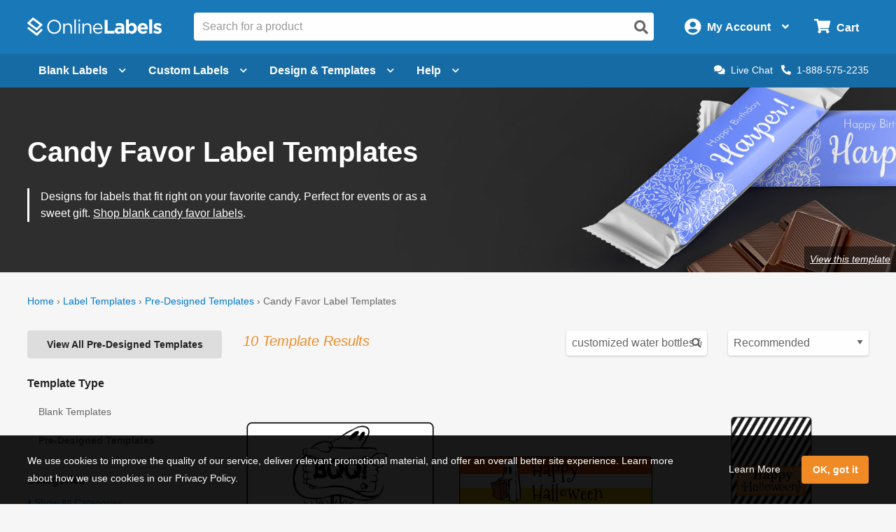

--- FILE ---
content_type: application/javascript
request_url: https://assets.onlinelabels.com/JS/PredesignedIndex.js?639016415380000000
body_size: 54748
content:
/*! For license information please see PredesignedIndex.js.LICENSE.txt */
var page;!function(){var e={659:function(e,t,n){var r=n(51873),i=Object.prototype,o=i.hasOwnProperty,a=i.toString,s=r?r.toStringTag:void 0;e.exports=function(e){var t=o.call(e,s),n=e[s];try{e[s]=void 0;var r=!0}catch(e){}var i=a.call(e);return r&&(t?e[s]=n:delete e[s]),i}},1882:function(e,t,n){var r=n(72552),i=n(23805);e.exports=function(e){if(!i(e))return!1;var t=r(e);return"[object Function]"==t||"[object GeneratorFunction]"==t||"[object AsyncFunction]"==t||"[object Proxy]"==t}},2285:function(e,t,n){e.exports=n(49063)(410)},3650:function(e,t,n){var r=n(74335)(Object.keys,Object);e.exports=r},3656:function(e,t,n){e=n.nmd(e);var r=n(9325),i=n(89935),o=t&&!t.nodeType&&t,a=o&&e&&!e.nodeType&&e,s=a&&a.exports===o?r.Buffer:void 0,u=(s?s.isBuffer:void 0)||i;e.exports=u},4509:function(e,t,n){var r=n(12651);e.exports=function(e){return r(this,e).has(e)}},4664:function(e,t,n){var r=n(79770),i=n(63345),o=Object.prototype.propertyIsEnumerable,a=Object.getOwnPropertySymbols,s=a?function(e){return null==e?[]:(e=Object(e),r(a(e),function(t){return o.call(e,t)}))}:i;e.exports=s},4901:function(e,t,n){var r=n(72552),i=n(30294),o=n(40346),a={};a["[object Float32Array]"]=a["[object Float64Array]"]=a["[object Int8Array]"]=a["[object Int16Array]"]=a["[object Int32Array]"]=a["[object Uint8Array]"]=a["[object Uint8ClampedArray]"]=a["[object Uint16Array]"]=a["[object Uint32Array]"]=!0,a["[object Arguments]"]=a["[object Array]"]=a["[object ArrayBuffer]"]=a["[object Boolean]"]=a["[object DataView]"]=a["[object Date]"]=a["[object Error]"]=a["[object Function]"]=a["[object Map]"]=a["[object Number]"]=a["[object Object]"]=a["[object RegExp]"]=a["[object Set]"]=a["[object String]"]=a["[object WeakMap]"]=!1,e.exports=function(e){return o(e)&&i(e.length)&&!!a[r(e)]}},5128:function(e,t,n){var r=n(80909),i=n(64894);e.exports=function(e,t){var n=-1,o=i(e)?Array(e.length):[];return r(e,function(e,r,i){o[++n]=t(e,r,i)}),o}},5861:function(e,t,n){var r=n(55580),i=n(68223),o=n(32804),a=n(76545),s=n(28303),u=n(72552),l=n(47473),c="[object Map]",f="[object Promise]",d="[object Set]",p="[object WeakMap]",v="[object DataView]",h=l(r),g=l(i),m=l(o),y=l(a),b=l(s),_=u;(r&&_(new r(new ArrayBuffer(1)))!=v||i&&_(new i)!=c||o&&_(o.resolve())!=f||a&&_(new a)!=d||s&&_(new s)!=p)&&(_=function(e){var t=u(e),n="[object Object]"==t?e.constructor:void 0,r=n?l(n):"";if(r)switch(r){case h:return v;case g:return c;case m:return f;case y:return d;case b:return p}return t}),e.exports=_},6283:function(e){e.exports=function(){"use strict";function e(t){return e="function"==typeof Symbol&&"symbol"==typeof Symbol.iterator?function(e){return typeof e}:function(e){return e&&"function"==typeof Symbol&&e.constructor===Symbol&&e!==Symbol.prototype?"symbol":typeof e},e(t)}function t(){return t=Object.assign||function(e){for(var t=1;t<arguments.length;t++){var n=arguments[t];for(var r in n)Object.prototype.hasOwnProperty.call(n,r)&&(e[r]=n[r])}return e},t.apply(this,arguments)}var n=.1,r="function"==typeof Float32Array;function i(e,t){return 1-3*t+3*e}function o(e,t){return 3*t-6*e}function a(e){return 3*e}function s(e,t,n){return((i(t,n)*e+o(t,n))*e+a(t))*e}function u(e,t,n){return 3*i(t,n)*e*e+2*o(t,n)*e+a(t)}function l(e){return e}var c=function(e,t,i,o){if(!(0<=e&&e<=1&&0<=i&&i<=1))throw new Error("bezier x values must be in [0, 1] range");if(e===t&&i===o)return l;for(var a=r?new Float32Array(11):new Array(11),c=0;c<11;++c)a[c]=s(c*n,e,i);function f(t){for(var r=0,o=1;10!==o&&a[o]<=t;++o)r+=n;--o;var l=r+(t-a[o])/(a[o+1]-a[o])*n,c=u(l,e,i);return c>=.001?function(e,t,n,r){for(var i=0;i<4;++i){var o=u(t,n,r);if(0===o)return t;t-=(s(t,n,r)-e)/o}return t}(t,l,e,i):0===c?l:function(e,t,n,r,i){var o,a,u=0;do{(o=s(a=t+(n-t)/2,r,i)-e)>0?n=a:t=a}while(Math.abs(o)>1e-7&&++u<10);return a}(t,r,r+n,e,i)}return function(e){return 0===e?0:1===e?1:s(f(e),t,o)}},f={ease:[.25,.1,.25,1],linear:[0,0,1,1],"ease-in":[.42,0,1,1],"ease-out":[0,0,.58,1],"ease-in-out":[.42,0,.58,1]},d=!1;try{var p=Object.defineProperty({},"passive",{get:function(){d=!0}});window.addEventListener("test",null,p)}catch(e){}var v=function(e){return"string"!=typeof e?e:document.querySelector(e)},h=function(e,t,n){var r=arguments.length>3&&void 0!==arguments[3]?arguments[3]:{passive:!1};t instanceof Array||(t=[t]);for(var i=0;i<t.length;i++)e.addEventListener(t[i],n,!!d&&r)},g=function(e,t,n){t instanceof Array||(t=[t]);for(var r=0;r<t.length;r++)e.removeEventListener(t[r],n)},m=function(e){var t=0,n=0;do{t+=e.offsetTop||0,n+=e.offsetLeft||0,e=e.offsetParent}while(e);return{top:t,left:n}},y=["mousedown","wheel","DOMMouseScroll","mousewheel","keyup","touchmove"],b={container:"body",duration:500,lazy:!0,easing:"ease",offset:0,force:!0,cancelable:!0,onStart:!1,onDone:!1,onCancel:!1,x:!1,y:!0};function _(e){b=t({},b,e)}var w=function(){var t,n,r,i,o,a,s,u,l,d,p,_,w,A,x,C,O,S,j,$,k,z,P,E,I,T,R,L=function(e){u&&(P=e,$=!0)};function M(){k=m(n),z=m(t),_&&(x=z.left-k.left+a,S=x-A),w&&(O=z.top-k.top+a,j=O-C)}function B(e){if($)return q();I||(I=e),o||M(),T=e-I,R=Math.min(T/r,1),R=E(R),N(n,C+j*R,A+S*R),T<r?window.requestAnimationFrame(B):q()}function q(){$||N(n,O,x),I=!1,g(n,y,L),$&&p&&p(P,t),!$&&d&&d(t)}function N(e,t,n){w&&(e.scrollTop=t),_&&(e.scrollLeft=n),"body"===e.tagName.toLowerCase()&&(w&&(document.documentElement.scrollTop=t),_&&(document.documentElement.scrollLeft=n))}return function(g,m){var x=arguments.length>2&&void 0!==arguments[2]?arguments[2]:{};if("object"===e(m)?x=m:"number"==typeof m&&(x.duration=m),!(t=v(g)))return console.warn("[vue-scrollto warn]: Trying to scroll to an element that is not on the page: "+g);if(n=v(x.container||b.container),r=x.hasOwnProperty("duration")?x.duration:b.duration,o=x.hasOwnProperty("lazy")?x.lazy:b.lazy,i=x.easing||b.easing,a=x.hasOwnProperty("offset")?x.offset:b.offset,s=x.hasOwnProperty("force")?!1!==x.force:b.force,u=x.hasOwnProperty("cancelable")?!1!==x.cancelable:b.cancelable,l=x.onStart||b.onStart,d=x.onDone||b.onDone,p=x.onCancel||b.onCancel,_=void 0===x.x?b.x:x.x,w=void 0===x.y?b.y:x.y,"function"==typeof a&&(a=a(t,n)),A=function(e){var t=e.scrollLeft;return"body"===e.tagName.toLowerCase()&&(t=t||document.documentElement.scrollLeft),t}(n),C=function(e){var t=e.scrollTop;return"body"===e.tagName.toLowerCase()&&(t=t||document.documentElement.scrollTop),t}(n),M(),$=!1,!s){var k="body"===n.tagName.toLowerCase()?document.documentElement.clientHeight||window.innerHeight:n.offsetHeight,z=C,I=z+k,T=O-a,R=T+t.offsetHeight;if(T>=z&&R<=I)return void(d&&d(t))}if(l&&l(t),j||S)return"string"==typeof i&&(i=f[i]||f.ease),E=c.apply(c,i),h(n,y,L,{passive:!0}),window.requestAnimationFrame(B),function(){P=null,$=!0};d&&d(t)}},A=w(),x=[];function C(e){var t=function(e){for(var t=0;t<x.length;++t)if(x[t].el===e)return x[t]}(e);return t||(x.push(t={el:e,binding:{}}),t)}function O(e){var t=C(this).binding;if(t.value){if(e.preventDefault(),"string"==typeof t.value)return A(t.value);A(t.value.el||t.value.element,t.value)}}var S={bind:function(e,t){C(e).binding=t,h(e,"click",O)},unbind:function(e){(function(e){for(var t=0;t<x.length;++t)if(x[t].el===e)return x.splice(t,1),!0})(e),g(e,"click",O)},update:function(e,t){C(e).binding=t}},j={bind:S.bind,unbind:S.unbind,update:S.update,beforeMount:S.bind,unmounted:S.unbind,updated:S.update,scrollTo:A,bindings:x},$=function(e,t){t&&_(t),e.directive("scroll-to",j),(e.config.globalProperties||e.prototype).$scrollTo=j.scrollTo};return"undefined"!=typeof window&&window.Vue&&(window.VueScrollTo=j,window.VueScrollTo.setDefaults=_,window.VueScrollTo.scroller=w,window.Vue.use&&window.Vue.use($)),j.install=$,j}()},9325:function(e,t,n){var r=n(34840),i="object"==typeof self&&self&&self.Object===Object&&self,o=r||i||Function("return this")();e.exports=o},10392:function(e){e.exports=function(e,t){return null==e?void 0:e[t]}},10776:function(e,t,n){var r=n(30756),i=n(95950);e.exports=function(e){for(var t=i(e),n=t.length;n--;){var o=t[n],a=e[o];t[n]=[o,a,r(a)]}return t}},11590:function(e,t,n){"use strict";n.r(t);var r=n(71354),i=n.n(r),o=n(76314),a=n.n(o)()(i());a.push([e.id,"","",{version:3,sources:[],names:[],mappings:"",sourceRoot:""}]),t.default=a},12215:function(e,t,n){var r,i,o;o=function(){function e(){for(var e=0,t={};e<arguments.length;e++){var n=arguments[e];for(var r in n)t[r]=n[r]}return t}function t(e){return e.replace(/(%[0-9A-Z]{2})+/g,decodeURIComponent)}return function n(r){function i(){}function o(t,n,o){if("undefined"!=typeof document){"number"==typeof(o=e({path:"/"},i.defaults,o)).expires&&(o.expires=new Date(1*new Date+864e5*o.expires)),o.expires=o.expires?o.expires.toUTCString():"";try{var a=JSON.stringify(n);/^[\{\[]/.test(a)&&(n=a)}catch(e){}n=r.write?r.write(n,t):encodeURIComponent(String(n)).replace(/%(23|24|26|2B|3A|3C|3E|3D|2F|3F|40|5B|5D|5E|60|7B|7D|7C)/g,decodeURIComponent),t=encodeURIComponent(String(t)).replace(/%(23|24|26|2B|5E|60|7C)/g,decodeURIComponent).replace(/[\(\)]/g,escape);var s="";for(var u in o)o[u]&&(s+="; "+u,!0!==o[u]&&(s+="="+o[u].split(";")[0]));return document.cookie=t+"="+n+s}}function a(e,n){if("undefined"!=typeof document){for(var i={},o=document.cookie?document.cookie.split("; "):[],a=0;a<o.length;a++){var s=o[a].split("="),u=s.slice(1).join("=");n||'"'!==u.charAt(0)||(u=u.slice(1,-1));try{var l=t(s[0]);if(u=(r.read||r)(u,l)||t(u),n)try{u=JSON.parse(u)}catch(e){}if(i[l]=u,e===l)break}catch(e){}}return e?i[e]:i}}return i.set=o,i.get=function(e){return a(e,!1)},i.getJSON=function(e){return a(e,!0)},i.remove=function(t,n){o(t,"",e(n,{expires:-1}))},i.defaults={},i.withConverter=n,i}(function(){})},void 0===(i="function"==typeof(r=o)?r.call(t,n,t,e):r)||(e.exports=i),e.exports=o()},12651:function(e,t,n){var r=n(74218);e.exports=function(e,t){var n=e.__data__;return r(t)?n["string"==typeof t?"string":"hash"]:n.map}},12749:function(e,t,n){var r=n(81042),i=Object.prototype.hasOwnProperty;e.exports=function(e){var t=this.__data__;return r?void 0!==t[e]:i.call(t,e)}},13222:function(e,t,n){var r=n(77556);e.exports=function(e){return null==e?"":r(e)}},14248:function(e){e.exports=function(e,t){for(var n=-1,r=null==e?0:e.length;++n<r;)if(t(e[n],n,e))return!0;return!1}},14528:function(e){e.exports=function(e,t){for(var n=-1,r=t.length,i=e.length;++n<r;)e[i+n]=t[n];return e}},15389:function(e,t,n){var r=n(93663),i=n(87978),o=n(83488),a=n(56449),s=n(50583);e.exports=function(e){return"function"==typeof e?e:null==e?o:"object"==typeof e?a(e)?i(e[0],e[1]):r(e):s(e)}},17255:function(e,t,n){var r=n(47422);e.exports=function(e){return function(t){return r(t,e)}}},17400:function(e,t,n){var r=n(99374),i=1/0;e.exports=function(e){return e?(e=r(e))===i||e===-1/0?17976931348623157e292*(e<0?-1:1):e==e?e:0:0===e?e:0}},17670:function(e,t,n){var r=n(12651);e.exports=function(e){var t=r(this,e).delete(e);return this.size-=t?1:0,t}},19219:function(e){e.exports=function(e,t){return e.has(t)}},20317:function(e){e.exports=function(e){var t=-1,n=Array(e.size);return e.forEach(function(e,r){n[++t]=[r,e]}),n}},21549:function(e,t,n){var r=n(22032),i=n(63862),o=n(66721),a=n(12749),s=n(35749);function u(e){var t=-1,n=null==e?0:e.length;for(this.clear();++t<n;){var r=e[t];this.set(r[0],r[1])}}u.prototype.clear=r,u.prototype.delete=i,u.prototype.get=o,u.prototype.has=a,u.prototype.set=s,e.exports=u},21986:function(e,t,n){var r=n(51873),i=n(37828),o=n(75288),a=n(25911),s=n(20317),u=n(84247),l=r?r.prototype:void 0,c=l?l.valueOf:void 0;e.exports=function(e,t,n,r,l,f,d){switch(n){case"[object DataView]":if(e.byteLength!=t.byteLength||e.byteOffset!=t.byteOffset)return!1;e=e.buffer,t=t.buffer;case"[object ArrayBuffer]":return!(e.byteLength!=t.byteLength||!f(new i(e),new i(t)));case"[object Boolean]":case"[object Date]":case"[object Number]":return o(+e,+t);case"[object Error]":return e.name==t.name&&e.message==t.message;case"[object RegExp]":case"[object String]":return e==t+"";case"[object Map]":var p=s;case"[object Set]":var v=1&r;if(p||(p=u),e.size!=t.size&&!v)return!1;var h=d.get(e);if(h)return h==t;r|=2,d.set(e,t);var g=a(p(e),p(t),r,l,f,d);return d.delete(e),g;case"[object Symbol]":if(c)return c.call(e)==c.call(t)}return!1}},22032:function(e,t,n){var r=n(81042);e.exports=function(){this.__data__=r?r(null):{},this.size=0}},23181:function(e,t,n){var r=n(85508)();e.exports=r},23805:function(e){e.exports=function(e){var t=typeof e;return null!=e&&("object"==t||"function"==t)}},24739:function(e,t,n){var r=n(26025);e.exports=function(e){var t=this.__data__,n=r(t,e);return n<0?void 0:t[n][1]}},25911:function(e,t,n){var r=n(38859),i=n(14248),o=n(19219);e.exports=function(e,t,n,a,s,u){var l=1&n,c=e.length,f=t.length;if(c!=f&&!(l&&f>c))return!1;var d=u.get(e),p=u.get(t);if(d&&p)return d==t&&p==e;var v=-1,h=!0,g=2&n?new r:void 0;for(u.set(e,t),u.set(t,e);++v<c;){var m=e[v],y=t[v];if(a)var b=l?a(y,m,v,t,e,u):a(m,y,v,e,t,u);if(void 0!==b){if(b)continue;h=!1;break}if(g){if(!i(t,function(e,t){if(!o(g,t)&&(m===e||s(m,e,n,a,u)))return g.push(t)})){h=!1;break}}else if(m!==y&&!s(m,y,n,a,u)){h=!1;break}}return u.delete(e),u.delete(t),h}},26025:function(e,t,n){var r=n(75288);e.exports=function(e,t){for(var n=e.length;n--;)if(r(e[n][0],t))return n;return-1}},27301:function(e){e.exports=function(e){return function(t){return e(t)}}},27534:function(e,t,n){var r=n(72552),i=n(40346);e.exports=function(e){return i(e)&&"[object Arguments]"==r(e)}},28077:function(e){e.exports=function(e,t){return null!=e&&t in Object(e)}},28303:function(e,t,n){var r=n(56110)(n(9325),"WeakMap");e.exports=r},28586:function(e,t,n){var r=n(56449),i=n(44394),o=/\.|\[(?:[^[\]]*|(["'])(?:(?!\1)[^\\]|\\.)*?\1)\]/,a=/^\w*$/;e.exports=function(e,t){if(r(e))return!1;var n=typeof e;return!("number"!=n&&"symbol"!=n&&"boolean"!=n&&null!=e&&!i(e))||a.test(e)||!o.test(e)||null!=t&&e in Object(t)}},28879:function(e,t,n){var r=n(74335)(Object.getPrototypeOf,Object);e.exports=r},29817:function(e){e.exports=function(e){return this.__data__.has(e)}},30294:function(e){e.exports=function(e){return"number"==typeof e&&e>-1&&e%1==0&&e<=9007199254740991}},30361:function(e){var t=/^(?:0|[1-9]\d*)$/;e.exports=function(e,n){var r=typeof e;return!!(n=null==n?9007199254740991:n)&&("number"==r||"symbol"!=r&&t.test(e))&&e>-1&&e%1==0&&e<n}},30641:function(e,t,n){var r=n(86649),i=n(95950);e.exports=function(e,t){return e&&r(e,t,i)}},30756:function(e,t,n){var r=n(23805);e.exports=function(e){return e==e&&!r(e)}},31175:function(e,t,n){var r=n(26025);e.exports=function(e,t){var n=this.__data__,i=r(n,e);return i<0?(++this.size,n.push([e,t])):n[i][1]=t,this}},31380:function(e){e.exports=function(e){return this.__data__.set(e,"__lodash_hash_undefined__"),this}},31769:function(e,t,n){var r=n(56449),i=n(28586),o=n(61802),a=n(13222);e.exports=function(e,t){return r(e)?e:i(e,t)?[e]:o(a(e))}},31800:function(e){var t=/\s/;e.exports=function(e){for(var n=e.length;n--&&t.test(e.charAt(n)););return n}},32804:function(e,t,n){var r=n(56110)(n(9325),"Promise");e.exports=r},34840:function(e,t,n){var r="object"==typeof n.g&&n.g&&n.g.Object===Object&&n.g;e.exports=r},34932:function(e){e.exports=function(e,t){for(var n=-1,r=null==e?0:e.length,i=Array(r);++n<r;)i[n]=t(e[n],n,e);return i}},35749:function(e,t,n){var r=n(81042);e.exports=function(e,t){var n=this.__data__;return this.size+=this.has(e)?0:1,n[e]=r&&void 0===t?"__lodash_hash_undefined__":t,this}},36800:function(e,t,n){var r=n(75288),i=n(64894),o=n(30361),a=n(23805);e.exports=function(e,t,n){if(!a(n))return!1;var s=typeof t;return!!("number"==s?i(n)&&o(t,n.length):"string"==s&&t in n)&&r(n[t],e)}},37167:function(e,t,n){var r=n(4901),i=n(27301),o=n(86009),a=o&&o.isTypedArray,s=a?i(a):r;e.exports=s},37217:function(e,t,n){var r=n(80079),i=n(51420),o=n(90938),a=n(63605),s=n(29817),u=n(80945);function l(e){var t=this.__data__=new r(e);this.size=t.size}l.prototype.clear=i,l.prototype.delete=o,l.prototype.get=a,l.prototype.has=s,l.prototype.set=u,e.exports=l},37828:function(e,t,n){var r=n(9325).Uint8Array;e.exports=r},38329:function(e,t,n){var r=n(64894);e.exports=function(e,t){return function(n,i){if(null==n)return n;if(!r(n))return e(n,i);for(var o=n.length,a=t?o:-1,s=Object(n);(t?a--:++a<o)&&!1!==i(s[a],a,s););return n}}},38859:function(e,t,n){var r=n(53661),i=n(31380),o=n(51459);function a(e){var t=-1,n=null==e?0:e.length;for(this.__data__=new r;++t<n;)this.add(e[t])}a.prototype.add=a.prototype.push=i,a.prototype.has=o,e.exports=a},39344:function(e,t,n){var r=n(23805),i=Object.create,o=function(){function e(){}return function(t){if(!r(t))return{};if(i)return i(t);e.prototype=t;var n=new e;return e.prototype=void 0,n}}();e.exports=o},40346:function(e){e.exports=function(e){return null!=e&&"object"==typeof e}},41799:function(e,t,n){var r=n(37217),i=n(60270);e.exports=function(e,t,n,o){var a=n.length,s=a,u=!o;if(null==e)return!s;for(e=Object(e);a--;){var l=n[a];if(u&&l[2]?l[1]!==e[l[0]]:!(l[0]in e))return!1}for(;++a<s;){var c=(l=n[a])[0],f=e[c],d=l[1];if(u&&l[2]){if(void 0===f&&!(c in e))return!1}else{var p=new r;if(o)var v=o(f,d,c,e,t,p);if(!(void 0===v?i(d,f,3,o,p):v))return!1}}return!0}},44394:function(e,t,n){var r=n(72552),i=n(40346);e.exports=function(e){return"symbol"==typeof e||i(e)&&"[object Symbol]"==r(e)}},45083:function(e,t,n){var r=n(1882),i=n(87296),o=n(23805),a=n(47473),s=/^\[object .+?Constructor\]$/,u=Function.prototype,l=Object.prototype,c=u.toString,f=l.hasOwnProperty,d=RegExp("^"+c.call(f).replace(/[\\^$.*+?()[\]{}|]/g,"\\$&").replace(/hasOwnProperty|(function).*?(?=\\\()| for .+?(?=\\\])/g,"$1.*?")+"$");e.exports=function(e){return!(!o(e)||i(e))&&(r(e)?d:s).test(a(e))}},47237:function(e){e.exports=function(e){return function(t){return null==t?void 0:t[e]}}},47422:function(e,t,n){var r=n(31769),i=n(77797);e.exports=function(e,t){for(var n=0,o=(t=r(t,e)).length;null!=e&&n<o;)e=e[i(t[n++])];return n&&n==o?e:void 0}},47473:function(e){var t=Function.prototype.toString;e.exports=function(e){if(null!=e){try{return t.call(e)}catch(e){}try{return e+""}catch(e){}}return""}},48655:function(e,t,n){var r=n(26025);e.exports=function(e){return r(this.__data__,e)>-1}},49063:function(e){"use strict";e.exports=vendor_af4f077a5ab4839f2ca7},49301:function(e,t,n){var r=n(63350);r.__esModule&&(r=r.default),"string"==typeof r&&(r=[[e.id,r,""]]),r.locals&&(e.exports=r.locals),(0,n(70534).A)("b766f21e",r,!0,{sourceMap:!0})},49326:function(e,t,n){var r=n(31769),i=n(72428),o=n(56449),a=n(30361),s=n(30294),u=n(77797);e.exports=function(e,t,n){for(var l=-1,c=(t=r(t,e)).length,f=!1;++l<c;){var d=u(t[l]);if(!(f=null!=e&&n(e,d)))break;e=e[d]}return f||++l!=c?f:!!(c=null==e?0:e.length)&&s(c)&&a(d,c)&&(o(e)||i(e))}},50002:function(e,t,n){var r=n(82199),i=n(4664),o=n(95950);e.exports=function(e){return r(e,o,i)}},50104:function(e,t,n){var r=n(53661);function i(e,t){if("function"!=typeof e||null!=t&&"function"!=typeof t)throw new TypeError("Expected a function");var n=function(){var r=arguments,i=t?t.apply(this,r):r[0],o=n.cache;if(o.has(i))return o.get(i);var a=e.apply(this,r);return n.cache=o.set(i,a)||o,a};return n.cache=new(i.Cache||r),n}i.Cache=r,e.exports=i},50583:function(e,t,n){var r=n(47237),i=n(17255),o=n(28586),a=n(77797);e.exports=function(e){return o(e)?r(a(e)):i(e)}},50689:function(e,t,n){var r=n(50002),i=Object.prototype.hasOwnProperty;e.exports=function(e,t,n,o,a,s){var u=1&n,l=r(e),c=l.length;if(c!=r(t).length&&!u)return!1;for(var f=c;f--;){var d=l[f];if(!(u?d in t:i.call(t,d)))return!1}var p=s.get(e),v=s.get(t);if(p&&v)return p==t&&v==e;var h=!0;s.set(e,t),s.set(t,e);for(var g=u;++f<c;){var m=e[d=l[f]],y=t[d];if(o)var b=u?o(y,m,d,t,e,s):o(m,y,d,e,t,s);if(!(void 0===b?m===y||a(m,y,n,o,s):b)){h=!1;break}g||(g="constructor"==d)}if(h&&!g){var _=e.constructor,w=t.constructor;_==w||!("constructor"in e)||!("constructor"in t)||"function"==typeof _&&_ instanceof _&&"function"==typeof w&&w instanceof w||(h=!1)}return s.delete(e),s.delete(t),h}},51420:function(e,t,n){var r=n(80079);e.exports=function(){this.__data__=new r,this.size=0}},51459:function(e){e.exports=function(e){return this.__data__.has(e)}},51873:function(e,t,n){var r=n(9325).Symbol;e.exports=r},53661:function(e,t,n){var r=n(63040),i=n(17670),o=n(90289),a=n(4509),s=n(72949);function u(e){var t=-1,n=null==e?0:e.length;for(this.clear();++t<n;){var r=e[t];this.set(r[0],r[1])}}u.prototype.clear=r,u.prototype.delete=i,u.prototype.get=o,u.prototype.has=a,u.prototype.set=s,e.exports=u},54128:function(e,t,n){var r=n(31800),i=/^\s+/;e.exports=function(e){return e?e.slice(0,r(e)+1).replace(i,""):e}},55378:function(e,t,n){var r=n(34932),i=n(15389),o=n(5128),a=n(56449);e.exports=function(e,t){return(a(e)?r:o)(e,i(t,3))}},55481:function(e,t,n){var r=n(9325)["__core-js_shared__"];e.exports=r},55527:function(e){var t=Object.prototype;e.exports=function(e){var n=e&&e.constructor;return e===("function"==typeof n&&n.prototype||t)}},55580:function(e,t,n){var r=n(56110)(n(9325),"DataView");e.exports=r},56110:function(e,t,n){var r=n(45083),i=n(10392);e.exports=function(e,t){var n=i(e,t);return r(n)?n:void 0}},56449:function(e){var t=Array.isArray;e.exports=t},58156:function(e,t,n){var r=n(47422);e.exports=function(e,t,n){var i=null==e?void 0:r(e,t);return void 0===i?n:i}},59350:function(e){var t=Object.prototype.toString;e.exports=function(e){return t.call(e)}},60003:function(e,t,n){e.exports=n(49063)(513)},60270:function(e,t,n){var r=n(87068),i=n(40346);e.exports=function e(t,n,o,a,s){return t===n||(null==t||null==n||!i(t)&&!i(n)?t!=t&&n!=n:r(t,n,o,a,e,s))}},61642:function(e,t,n){"use strict";n.r(t);var r=n(71354),i=n.n(r),o=n(76314),a=n.n(o)()(i());a.push([e.id,".v-validation-icon[data-v-46c0c8b1]{position:absolute;top:50%;right:.5rem;transform:translateY(-50%);color:#b00000;font-size:1rem}","",{version:3,sources:["webpack://./src/Imports/VueComponents/Shared/ValidatedInputBase.vue"],names:[],mappings:"AAAA,oCAAoC,iBAAiB,CAAC,OAAO,CAAC,WAAW,CAAC,0BAA0B,CAAC,aAAa,CAAC,cAAc",sourcesContent:[".v-validation-icon[data-v-46c0c8b1]{position:absolute;top:50%;right:.5rem;transform:translateY(-50%);color:#b00000;font-size:1rem}"],sourceRoot:""}]),t.default=a},61802:function(e,t,n){var r=n(62224),i=/[^.[\]]+|\[(?:(-?\d+(?:\.\d+)?)|(["'])((?:(?!\2)[^\\]|\\.)*?)\2)\]|(?=(?:\.|\[\])(?:\.|\[\]|$))/g,o=/\\(\\)?/g,a=r(function(e){var t=[];return 46===e.charCodeAt(0)&&t.push(""),e.replace(i,function(e,n,r,i){t.push(r?i.replace(o,"$1"):n||e)}),t});e.exports=a},62224:function(e,t,n){var r=n(50104);e.exports=function(e){var t=r(e,function(e){return 500===n.size&&n.clear(),e}),n=t.cache;return t}},63040:function(e,t,n){var r=n(21549),i=n(80079),o=n(68223);e.exports=function(){this.size=0,this.__data__={hash:new r,map:new(o||i),string:new r}}},63345:function(e){e.exports=function(){return[]}},63350:function(e,t,n){"use strict";n.r(t);var r=n(71354),i=n.n(r),o=n(76314),a=n.n(o)()(i());a.push([e.id,'.pagination[data-v-6aef0de6]{margin-left:0;margin-bottom:1rem}.pagination[data-v-6aef0de6]::before,.pagination[data-v-6aef0de6]::after{display:table;content:" ";flex-basis:0;order:1}.pagination[data-v-6aef0de6]::after{clear:both}.pagination li[data-v-6aef0de6]{margin-right:.21875rem;border-radius:4px;font-size:.875rem;display:inline-block}.pagination a[data-v-6aef0de6],.pagination button[data-v-6aef0de6]{display:block;padding:.1875rem .625rem;border-radius:4px;color:#8a8a8a}.pagination a[data-v-6aef0de6]:hover,.pagination button[data-v-6aef0de6]:hover{background:#e6e6e6}.pagination .current[data-v-6aef0de6]{padding:.1875rem .625rem;background:#1978b8;color:#fefefe;cursor:default}.pagination .disabled[data-v-6aef0de6]{padding:.1875rem .625rem;color:#cacaca;cursor:not-allowed}.pagination .disabled[data-v-6aef0de6]:hover{background:rgba(0,0,0,0)}.pagination .ellipsis[data-v-6aef0de6]::after{padding:.1875rem .625rem;content:"…";color:#0a0a0a}.pagination-previous a[data-v-6aef0de6]::before,.pagination-previous.disabled[data-v-6aef0de6]::before{display:inline-block;margin-right:.5rem;content:"«"}.pagination-next a[data-v-6aef0de6]::after,.pagination-next.disabled[data-v-6aef0de6]::after{display:inline-block;margin-left:.5rem;content:"»"}.pagination-previous:not(.unavailable) span[data-v-6aef0de6]{display:inline;background:none;color:#8a8a8a;font-weight:normal;padding:0}.pagination-previous a[data-v-6aef0de6]:before,.pagination-previous.disabled[data-v-6aef0de6]:before{margin-right:0}.pagination-next:not(.unavailable) span[data-v-6aef0de6]{display:inline;background:none;color:#8a8a8a;font-weight:normal;padding:0}.pagination-next a[data-v-6aef0de6]:after,.pagination-next.disabled[data-v-6aef0de6]:after{margin-left:0}.pagination a[data-v-6aef0de6],.pagination li.current[data-v-6aef0de6]{padding:.25rem .5rem}@media print,screen and (min-width: 40em){.pagination a[data-v-6aef0de6],.pagination li.current[data-v-6aef0de6]{padding:.5rem 1rem}}.pagination .ellipsis[data-v-6aef0de6]:after{padding:0}',"",{version:3,sources:["webpack://./src/Imports/VueComponents/Shared/PaginationComponent.vue"],names:[],mappings:"AAAA,6BAA6B,aAAa,CAAC,kBAAkB,CAAC,yEAAyE,aAAa,CAAC,WAAW,CAAC,YAAY,CAAC,OAAO,CAAC,oCAAoC,UAAU,CAAC,gCAAgC,sBAAsB,CAAC,iBAAiB,CAAC,iBAAiB,CAAC,oBAAoB,CAAC,mEAAmE,aAAa,CAAC,wBAAwB,CAAC,iBAAiB,CAAC,aAAa,CAAC,+EAA+E,kBAAkB,CAAC,sCAAsC,wBAAwB,CAAC,kBAAkB,CAAC,aAAa,CAAC,cAAc,CAAC,uCAAuC,wBAAwB,CAAC,aAAa,CAAC,kBAAkB,CAAC,6CAA6C,wBAAwB,CAAC,8CAA8C,wBAAwB,CAAC,WAAW,CAAC,aAAa,CAAC,uGAAuG,oBAAoB,CAAC,kBAAkB,CAAC,WAAW,CAAC,6FAA6F,oBAAoB,CAAC,iBAAiB,CAAC,WAAW,CAAC,6DAA6D,cAAc,CAAC,eAAe,CAAC,aAAa,CAAC,kBAAkB,CAAC,SAAS,CAAC,qGAAqG,cAAc,CAAC,yDAAyD,cAAc,CAAC,eAAe,CAAC,aAAa,CAAC,kBAAkB,CAAC,SAAS,CAAC,2FAA2F,aAAa,CAAC,uEAAuE,oBAAoB,CAAC,0CAA0C,uEAAuE,kBAAkB,CAAC,CAAC,6CAA6C,SAAS",sourcesContent:['.pagination[data-v-6aef0de6]{margin-left:0;margin-bottom:1rem}.pagination[data-v-6aef0de6]::before,.pagination[data-v-6aef0de6]::after{display:table;content:" ";flex-basis:0;order:1}.pagination[data-v-6aef0de6]::after{clear:both}.pagination li[data-v-6aef0de6]{margin-right:.21875rem;border-radius:4px;font-size:.875rem;display:inline-block}.pagination a[data-v-6aef0de6],.pagination button[data-v-6aef0de6]{display:block;padding:.1875rem .625rem;border-radius:4px;color:#8a8a8a}.pagination a[data-v-6aef0de6]:hover,.pagination button[data-v-6aef0de6]:hover{background:#e6e6e6}.pagination .current[data-v-6aef0de6]{padding:.1875rem .625rem;background:#1978b8;color:#fefefe;cursor:default}.pagination .disabled[data-v-6aef0de6]{padding:.1875rem .625rem;color:#cacaca;cursor:not-allowed}.pagination .disabled[data-v-6aef0de6]:hover{background:rgba(0,0,0,0)}.pagination .ellipsis[data-v-6aef0de6]::after{padding:.1875rem .625rem;content:"…";color:#0a0a0a}.pagination-previous a[data-v-6aef0de6]::before,.pagination-previous.disabled[data-v-6aef0de6]::before{display:inline-block;margin-right:.5rem;content:"«"}.pagination-next a[data-v-6aef0de6]::after,.pagination-next.disabled[data-v-6aef0de6]::after{display:inline-block;margin-left:.5rem;content:"»"}.pagination-previous:not(.unavailable) span[data-v-6aef0de6]{display:inline;background:none;color:#8a8a8a;font-weight:normal;padding:0}.pagination-previous a[data-v-6aef0de6]:before,.pagination-previous.disabled[data-v-6aef0de6]:before{margin-right:0}.pagination-next:not(.unavailable) span[data-v-6aef0de6]{display:inline;background:none;color:#8a8a8a;font-weight:normal;padding:0}.pagination-next a[data-v-6aef0de6]:after,.pagination-next.disabled[data-v-6aef0de6]:after{margin-left:0}.pagination a[data-v-6aef0de6],.pagination li.current[data-v-6aef0de6]{padding:.25rem .5rem}@media print,screen and (min-width: 40em){.pagination a[data-v-6aef0de6],.pagination li.current[data-v-6aef0de6]{padding:.5rem 1rem}}.pagination .ellipsis[data-v-6aef0de6]:after{padding:0}'],sourceRoot:""}]),t.default=a},63605:function(e){e.exports=function(e){return this.__data__.get(e)}},63702:function(e){e.exports=function(){this.__data__=[],this.size=0}},63862:function(e){e.exports=function(e){var t=this.has(e)&&delete this.__data__[e];return this.size-=t?1:0,t}},64894:function(e,t,n){var r=n(1882),i=n(30294);e.exports=function(e){return null!=e&&i(e.length)&&!r(e)}},66721:function(e,t,n){var r=n(81042),i=Object.prototype.hasOwnProperty;e.exports=function(e){var t=this.__data__;if(r){var n=t[e];return"__lodash_hash_undefined__"===n?void 0:n}return i.call(t,e)?t[e]:void 0}},67197:function(e){e.exports=function(e,t){return function(n){return null!=n&&n[e]===t&&(void 0!==t||e in Object(n))}}},68223:function(e,t,n){var r=n(56110)(n(9325),"Map");e.exports=r},69752:function(e,t,n){var r=n(83729),i=n(39344),o=n(30641),a=n(15389),s=n(28879),u=n(56449),l=n(3656),c=n(1882),f=n(23805),d=n(37167);e.exports=function(e,t,n){var p=u(e),v=p||l(e)||d(e);if(t=a(t,4),null==n){var h=e&&e.constructor;n=v?p?new h:[]:f(e)&&c(h)?i(s(e)):{}}return(v?r:o)(e,function(e,r,i){return t(n,e,r,i)}),n}},70080:function(e,t,n){var r=n(26025),i=Array.prototype.splice;e.exports=function(e){var t=this.__data__,n=r(t,e);return!(n<0||(n==t.length-1?t.pop():i.call(t,n,1),--this.size,0))}},70534:function(e,t,n){"use strict";function r(e,t){for(var n=[],r={},i=0;i<t.length;i++){var o=t[i],a=o[0],s={id:e+":"+i,css:o[1],media:o[2],sourceMap:o[3]};r[a]?r[a].parts.push(s):n.push(r[a]={id:a,parts:[s]})}return n}n.d(t,{A:function(){return v}});var i="undefined"!=typeof document;if("undefined"!=typeof DEBUG&&DEBUG&&!i)throw new Error("vue-style-loader cannot be used in a non-browser environment. Use { target: 'node' } in your Webpack config to indicate a server-rendering environment.");var o={},a=i&&(document.head||document.getElementsByTagName("head")[0]),s=null,u=0,l=!1,c=function(){},f=null,d="data-vue-ssr-id",p="undefined"!=typeof navigator&&/msie [6-9]\b/.test(navigator.userAgent.toLowerCase());function v(e,t,n,i){l=n,f=i||{};var a=r(e,t);return h(a),function(t){for(var n=[],i=0;i<a.length;i++){var s=a[i];(u=o[s.id]).refs--,n.push(u)}for(t?h(a=r(e,t)):a=[],i=0;i<n.length;i++){var u;if(0===(u=n[i]).refs){for(var l=0;l<u.parts.length;l++)u.parts[l]();delete o[u.id]}}}}function h(e){for(var t=0;t<e.length;t++){var n=e[t],r=o[n.id];if(r){r.refs++;for(var i=0;i<r.parts.length;i++)r.parts[i](n.parts[i]);for(;i<n.parts.length;i++)r.parts.push(m(n.parts[i]));r.parts.length>n.parts.length&&(r.parts.length=n.parts.length)}else{var a=[];for(i=0;i<n.parts.length;i++)a.push(m(n.parts[i]));o[n.id]={id:n.id,refs:1,parts:a}}}}function g(){var e=document.createElement("style");return e.type="text/css",a.appendChild(e),e}function m(e){var t,n,r=document.querySelector("style["+d+'~="'+e.id+'"]');if(r){if(l)return c;r.parentNode.removeChild(r)}if(p){var i=u++;r=s||(s=g()),t=_.bind(null,r,i,!1),n=_.bind(null,r,i,!0)}else r=g(),t=w.bind(null,r),n=function(){r.parentNode.removeChild(r)};return t(e),function(r){if(r){if(r.css===e.css&&r.media===e.media&&r.sourceMap===e.sourceMap)return;t(e=r)}else n()}}var y,b=(y=[],function(e,t){return y[e]=t,y.filter(Boolean).join("\n")});function _(e,t,n,r){var i=n?"":r.css;if(e.styleSheet)e.styleSheet.cssText=b(t,i);else{var o=document.createTextNode(i),a=e.childNodes;a[t]&&e.removeChild(a[t]),a.length?e.insertBefore(o,a[t]):e.appendChild(o)}}function w(e,t){var n=t.css,r=t.media,i=t.sourceMap;if(r&&e.setAttribute("media",r),f.ssrId&&e.setAttribute(d,t.id),i&&(n+="\n/*# sourceURL="+i.sources[0]+" */",n+="\n/*# sourceMappingURL=data:application/json;base64,"+btoa(unescape(encodeURIComponent(JSON.stringify(i))))+" */"),e.styleSheet)e.styleSheet.cssText=n;else{for(;e.firstChild;)e.removeChild(e.firstChild);e.appendChild(document.createTextNode(n))}}},70695:function(e,t,n){var r=n(78096),i=n(72428),o=n(56449),a=n(3656),s=n(30361),u=n(37167),l=Object.prototype.hasOwnProperty;e.exports=function(e,t){var n=o(e),c=!n&&i(e),f=!n&&!c&&a(e),d=!n&&!c&&!f&&u(e),p=n||c||f||d,v=p?r(e.length,String):[],h=v.length;for(var g in e)!t&&!l.call(e,g)||p&&("length"==g||f&&("offset"==g||"parent"==g)||d&&("buffer"==g||"byteLength"==g||"byteOffset"==g)||s(g,h))||v.push(g);return v}},71354:function(e){"use strict";e.exports=function(e){var t=e[1],n=e[3];if(!n)return t;if("function"==typeof btoa){var r=btoa(unescape(encodeURIComponent(JSON.stringify(n)))),i="sourceMappingURL=data:application/json;charset=utf-8;base64,".concat(r),o="/*# ".concat(i," */");return[t].concat([o]).join("\n")}return[t].join("\n")}},72428:function(e,t,n){var r=n(27534),i=n(40346),o=Object.prototype,a=o.hasOwnProperty,s=o.propertyIsEnumerable,u=r(function(){return arguments}())?r:function(e){return i(e)&&a.call(e,"callee")&&!s.call(e,"callee")};e.exports=u},72552:function(e,t,n){var r=n(51873),i=n(659),o=n(59350),a=r?r.toStringTag:void 0;e.exports=function(e){return null==e?void 0===e?"[object Undefined]":"[object Null]":a&&a in Object(e)?i(e):o(e)}},72949:function(e,t,n){var r=n(12651);e.exports=function(e,t){var n=r(this,e),i=n.size;return n.set(e,t),this.size+=n.size==i?0:1,this}},74218:function(e){e.exports=function(e){var t=typeof e;return"string"==t||"number"==t||"symbol"==t||"boolean"==t?"__proto__"!==e:null===e}},74335:function(e){e.exports=function(e,t){return function(n){return e(t(n))}}},75288:function(e){e.exports=function(e,t){return e===t||e!=e&&t!=t}},76314:function(e){"use strict";e.exports=function(e){var t=[];return t.toString=function(){return this.map(function(t){var n="",r=void 0!==t[5];return t[4]&&(n+="@supports (".concat(t[4],") {")),t[2]&&(n+="@media ".concat(t[2]," {")),r&&(n+="@layer".concat(t[5].length>0?" ".concat(t[5]):""," {")),n+=e(t),r&&(n+="}"),t[2]&&(n+="}"),t[4]&&(n+="}"),n}).join("")},t.i=function(e,n,r,i,o){"string"==typeof e&&(e=[[null,e,void 0]]);var a={};if(r)for(var s=0;s<this.length;s++){var u=this[s][0];null!=u&&(a[u]=!0)}for(var l=0;l<e.length;l++){var c=[].concat(e[l]);r&&a[c[0]]||(void 0!==o&&(void 0===c[5]||(c[1]="@layer".concat(c[5].length>0?" ".concat(c[5]):""," {").concat(c[1],"}")),c[5]=o),n&&(c[2]?(c[1]="@media ".concat(c[2]," {").concat(c[1],"}"),c[2]=n):c[2]=n),i&&(c[4]?(c[1]="@supports (".concat(c[4],") {").concat(c[1],"}"),c[4]=i):c[4]="".concat(i)),t.push(c))}},t}},76545:function(e,t,n){var r=n(56110)(n(9325),"Set");e.exports=r},76791:function(e,t,n){var r=n(11590);r.__esModule&&(r=r.default),"string"==typeof r&&(r=[[e.id,r,""]]),r.locals&&(e.exports=r.locals),(0,n(70534).A)("c3a52844",r,!0,{sourceMap:!0})},77556:function(e,t,n){var r=n(51873),i=n(34932),o=n(56449),a=n(44394),s=r?r.prototype:void 0,u=s?s.toString:void 0;e.exports=function e(t){if("string"==typeof t)return t;if(o(t))return i(t,e)+"";if(a(t))return u?u.call(t):"";var n=t+"";return"0"==n&&1/t==-1/0?"-0":n}},77797:function(e,t,n){var r=n(44394);e.exports=function(e){if("string"==typeof e||r(e))return e;var t=e+"";return"0"==t&&1/e==-1/0?"-0":t}},78096:function(e){e.exports=function(e,t){for(var n=-1,r=Array(e);++n<e;)r[n]=t(n);return r}},79770:function(e){e.exports=function(e,t){for(var n=-1,r=null==e?0:e.length,i=0,o=[];++n<r;){var a=e[n];t(a,n,e)&&(o[i++]=a)}return o}},80079:function(e,t,n){var r=n(63702),i=n(70080),o=n(24739),a=n(48655),s=n(31175);function u(e){var t=-1,n=null==e?0:e.length;for(this.clear();++t<n;){var r=e[t];this.set(r[0],r[1])}}u.prototype.clear=r,u.prototype.delete=i,u.prototype.get=o,u.prototype.has=a,u.prototype.set=s,e.exports=u},80631:function(e,t,n){var r=n(28077),i=n(49326);e.exports=function(e,t){return null!=e&&i(e,t,r)}},80909:function(e,t,n){var r=n(30641),i=n(38329)(r);e.exports=i},80945:function(e,t,n){var r=n(80079),i=n(68223),o=n(53661);e.exports=function(e,t){var n=this.__data__;if(n instanceof r){var a=n.__data__;if(!i||a.length<199)return a.push([e,t]),this.size=++n.size,this;n=this.__data__=new o(a)}return n.set(e,t),this.size=n.size,this}},81042:function(e,t,n){var r=n(56110)(Object,"create");e.exports=r},82199:function(e,t,n){var r=n(14528),i=n(56449);e.exports=function(e,t,n){var o=t(e);return i(e)?o:r(o,n(e))}},83221:function(e){e.exports=function(e){return function(t,n,r){for(var i=-1,o=Object(t),a=r(t),s=a.length;s--;){var u=a[e?s:++i];if(!1===n(o[u],u,o))break}return t}}},83488:function(e){e.exports=function(e){return e}},83729:function(e){e.exports=function(e,t){for(var n=-1,r=null==e?0:e.length;++n<r&&!1!==t(e[n],n,e););return e}},84247:function(e){e.exports=function(e){var t=-1,n=Array(e.size);return e.forEach(function(e){n[++t]=e}),n}},85508:function(e,t,n){var r=n(86151),i=n(36800),o=n(17400);e.exports=function(e){return function(t,n,a){return a&&"number"!=typeof a&&i(t,n,a)&&(n=a=void 0),t=o(t),void 0===n?(n=t,t=0):n=o(n),a=void 0===a?t<n?1:-1:o(a),r(t,n,a,e)}}},86009:function(e,t,n){e=n.nmd(e);var r=n(34840),i=t&&!t.nodeType&&t,o=i&&e&&!e.nodeType&&e,a=o&&o.exports===i&&r.process,s=function(){try{return o&&o.require&&o.require("util").types||a&&a.binding&&a.binding("util")}catch(e){}}();e.exports=s},86151:function(e){var t=Math.ceil,n=Math.max;e.exports=function(e,r,i,o){for(var a=-1,s=n(t((r-e)/(i||1)),0),u=Array(s);s--;)u[o?s:++a]=e,e+=i;return u}},86251:function(e,t,n){var r=n(61642);r.__esModule&&(r=r.default),"string"==typeof r&&(r=[[e.id,r,""]]),r.locals&&(e.exports=r.locals),(0,n(70534).A)("5b71aeaf",r,!0,{sourceMap:!0})},86649:function(e,t,n){var r=n(83221)();e.exports=r},87068:function(e,t,n){var r=n(37217),i=n(25911),o=n(21986),a=n(50689),s=n(5861),u=n(56449),l=n(3656),c=n(37167),f="[object Arguments]",d="[object Array]",p="[object Object]",v=Object.prototype.hasOwnProperty;e.exports=function(e,t,n,h,g,m){var y=u(e),b=u(t),_=y?d:s(e),w=b?d:s(t),A=(_=_==f?p:_)==p,x=(w=w==f?p:w)==p,C=_==w;if(C&&l(e)){if(!l(t))return!1;y=!0,A=!1}if(C&&!A)return m||(m=new r),y||c(e)?i(e,t,n,h,g,m):o(e,t,_,n,h,g,m);if(!(1&n)){var O=A&&v.call(e,"__wrapped__"),S=x&&v.call(t,"__wrapped__");if(O||S){var j=O?e.value():e,$=S?t.value():t;return m||(m=new r),g(j,$,n,h,m)}}return!!C&&(m||(m=new r),a(e,t,n,h,g,m))}},87296:function(e,t,n){var r,i=n(55481),o=(r=/[^.]+$/.exec(i&&i.keys&&i.keys.IE_PROTO||""))?"Symbol(src)_1."+r:"";e.exports=function(e){return!!o&&o in e}},87978:function(e,t,n){var r=n(60270),i=n(58156),o=n(80631),a=n(28586),s=n(30756),u=n(67197),l=n(77797);e.exports=function(e,t){return a(e)&&s(t)?u(l(e),t):function(n){var a=i(n,e);return void 0===a&&a===t?o(n,e):r(t,a,3)}}},88984:function(e,t,n){var r=n(55527),i=n(3650),o=Object.prototype.hasOwnProperty;e.exports=function(e){if(!r(e))return i(e);var t=[];for(var n in Object(e))o.call(e,n)&&"constructor"!=n&&t.push(n);return t}},89935:function(e){e.exports=function(){return!1}},90289:function(e,t,n){var r=n(12651);e.exports=function(e){return r(this,e).get(e)}},90938:function(e){e.exports=function(e){var t=this.__data__,n=t.delete(e);return this.size=t.size,n}},93663:function(e,t,n){var r=n(41799),i=n(10776),o=n(67197);e.exports=function(e){var t=i(e);return 1==t.length&&t[0][2]?o(t[0][0],t[0][1]):function(n){return n===e||r(n,e,t)}}},95950:function(e,t,n){var r=n(70695),i=n(88984),o=n(64894);e.exports=function(e){return o(e)?r(e):i(e)}},97005:function(e,t,n){e.exports=n(49063)(605)},99374:function(e,t,n){var r=n(54128),i=n(23805),o=n(44394),a=/^[-+]0x[0-9a-f]+$/i,s=/^0b[01]+$/i,u=/^0o[0-7]+$/i,l=parseInt;e.exports=function(e){if("number"==typeof e)return e;if(o(e))return NaN;if(i(e)){var t="function"==typeof e.valueOf?e.valueOf():e;e=i(t)?t+"":t}if("string"!=typeof e)return 0===e?e:+e;e=r(e);var n=s.test(e);return n||u.test(e)?l(e.slice(2),n?2:8):a.test(e)?NaN:+e}}},t={};function n(r){var i=t[r];if(void 0!==i)return i.exports;var o=t[r]={id:r,loaded:!1,exports:{}};return e[r].call(o.exports,o,o.exports,n),o.loaded=!0,o.exports}n.n=function(e){var t=e&&e.__esModule?function(){return e.default}:function(){return e};return n.d(t,{a:t}),t},n.d=function(e,t){for(var r in t)n.o(t,r)&&!n.o(e,r)&&Object.defineProperty(e,r,{enumerable:!0,get:t[r]})},n.g=function(){if("object"==typeof globalThis)return globalThis;try{return this||new Function("return this")()}catch(e){if("object"==typeof window)return window}}(),n.o=function(e,t){return Object.prototype.hasOwnProperty.call(e,t)},n.r=function(e){"undefined"!=typeof Symbol&&Symbol.toStringTag&&Object.defineProperty(e,Symbol.toStringTag,{value:"Module"}),Object.defineProperty(e,"__esModule",{value:!0})},n.nmd=function(e){return e.paths=[],e.children||(e.children=[]),e},function(){"use strict";var e=n(2285),t=n(97005),r=n(6283),i=n.n(r);function o(e){return o="function"==typeof Symbol&&"symbol"==typeof Symbol.iterator?function(e){return typeof e}:function(e){return e&&"function"==typeof Symbol&&e.constructor===Symbol&&e!==Symbol.prototype?"symbol":typeof e},o(e)}function a(e,t,n){(n?Reflect.getOwnMetadataKeys(t,n):Reflect.getOwnMetadataKeys(t)).forEach(function(r){var i=n?Reflect.getOwnMetadata(r,t,n):Reflect.getOwnMetadata(r,t);n?Reflect.defineMetadata(r,i,e,n):Reflect.defineMetadata(r,i,e)})}var s={__proto__:[]}instanceof Array,u=["data","beforeCreate","created","beforeMount","mounted","beforeDestroy","destroyed","beforeUpdate","updated","activated","deactivated","render","errorCaptured","serverPrefetch"];function l(t){var n=arguments.length>1&&void 0!==arguments[1]?arguments[1]:{};n.name=n.name||t._componentTag||t.name;var r=t.prototype;Object.getOwnPropertyNames(r).forEach(function(e){if("constructor"!==e)if(u.indexOf(e)>-1)n[e]=r[e];else{var t=Object.getOwnPropertyDescriptor(r,e);void 0!==t.value?"function"==typeof t.value?(n.methods||(n.methods={}))[e]=t.value:(n.mixins||(n.mixins=[])).push({data:function(){return function(e,t,n){return t in e?Object.defineProperty(e,t,{value:n,enumerable:!0,configurable:!0,writable:!0}):e[t]=n,e}({},e,t.value)}}):(t.get||t.set)&&((n.computed||(n.computed={}))[e]={get:t.get,set:t.set})}}),(n.mixins||(n.mixins=[])).push({data:function(){return function(e,t){var n=t.prototype._init;t.prototype._init=function(){var t=this,n=Object.getOwnPropertyNames(e);if(e.$options.props)for(var r in e.$options.props)e.hasOwnProperty(r)||n.push(r);n.forEach(function(n){Object.defineProperty(t,n,{get:function(){return e[n]},set:function(t){e[n]=t},configurable:!0})})};var r=new t;t.prototype._init=n;var i={};return Object.keys(r).forEach(function(e){void 0!==r[e]&&(i[e]=r[e])}),i}(this,t)}});var i=t.__decorators__;i&&(i.forEach(function(e){return e(n)}),delete t.__decorators__);var l,f,d=Object.getPrototypeOf(t.prototype),p=d instanceof e.default?d.constructor:e.default,v=p.extend(n);return function(e,t,n){Object.getOwnPropertyNames(t).forEach(function(r){if(!c[r]){var i=Object.getOwnPropertyDescriptor(e,r);if(!i||i.configurable){var a,u,l=Object.getOwnPropertyDescriptor(t,r);if(!s){if("cid"===r)return;var f=Object.getOwnPropertyDescriptor(n,r);if(u=o(a=l.value),null!=a&&("object"===u||"function"===u)&&f&&f.value===l.value)return}Object.defineProperty(e,r,l)}}})}(v,t,p),"undefined"!=typeof Reflect&&Reflect.defineMetadata&&Reflect.getOwnMetadataKeys&&(a(l=v,f=t),Object.getOwnPropertyNames(f.prototype).forEach(function(e){a(l.prototype,f.prototype,e)}),Object.getOwnPropertyNames(f).forEach(function(e){a(l,f,e)})),v}var c={prototype:!0,arguments:!0,callee:!0,caller:!0};function f(e){return"function"==typeof e?l(e):function(t){return l(t,e)}}f.registerHooks=function(e){var t;u.push.apply(u,function(e){if(Array.isArray(e)){for(var t=0,n=new Array(e.length);t<e.length;t++)n[t]=e[t];return n}}(t=e)||function(e){if(Symbol.iterator in Object(e)||"[object Arguments]"===Object.prototype.toString.call(e))return Array.from(e)}(t)||function(){throw new TypeError("Invalid attempt to spread non-iterable instance")}())};var d=f,p="undefined"!=typeof Reflect&&void 0!==Reflect.getMetadata;function v(e){return void 0===e&&(e={}),function(t,n){var r;!function(e,t,n){if(p&&!Array.isArray(e)&&"function"!=typeof e&&!e.hasOwnProperty("type")&&void 0===e.type){var r=Reflect.getMetadata("design:type",t,n);r!==Object&&(e.type=r)}}(e,t,n),(r=function(t,n){(t.props||(t.props={}))[n]=e},function(e,t,n){var i="function"==typeof e?e:e.constructor;i.__decorators__||(i.__decorators__=[]),"number"!=typeof n&&(n=void 0),i.__decorators__.push(function(e){return r(e,t)})})(t,n)}}var h=n(60003),g=n.n(h);function m(e){var t,n={transition:"transitionend",WebkitTransition:"webkitTransitionEnd",MozTransition:"transitionend",OTransition:"otransitionend"},r=document.createElement("div");for(var i in n)void 0!==r.style[i]&&(t=n[i]);return t||(setTimeout(function(){e.triggerHandler("transitionend",[e])},1),"transitionend")}function y(e,t){var n="complete"===document.readyState,r=(n?"_didLoad":"load")+".zf.util.onLoad",i=function(){return e.triggerHandler(r)};return e&&(t&&e.one(r,t),n?setTimeout(i):g()(window).one("load",i)),r}function b(e){return b="function"==typeof Symbol&&"symbol"==typeof Symbol.iterator?function(e){return typeof e}:function(e){return e&&"function"==typeof Symbol&&e.constructor===Symbol&&e!==Symbol.prototype?"symbol":typeof e},b(e)}function _(e,t){for(var n=0;n<t.length;n++){var r=t[n];r.enumerable=r.enumerable||!1,r.configurable=!0,"value"in r&&(r.writable=!0),Object.defineProperty(e,w(r.key),r)}}function w(e){var t=function(e){if("object"!=b(e)||!e)return e;var t=e[Symbol.toPrimitive];if(void 0!==t){var n=t.call(e,"string");if("object"!=b(n))return n;throw new TypeError("@@toPrimitive must return a primitive value.")}return String(e)}(e);return"symbol"==b(t)?t:t+""}var A,x,C=(A=function e(t,n){!function(e,t){if(!(e instanceof t))throw new TypeError("Cannot call a class as a function")}(this,e),this._setup(t,n);var r=O(this);this.uuid=function(){for(var e=arguments.length>0&&void 0!==arguments[0]?arguments[0]:6,t=arguments.length>1?arguments[1]:void 0,n="",r=0;r<e;r++)n+="0123456789abcdefghijklmnopqrstuvwxyz"[Math.floor(36*Math.random())];return t?"".concat(n,"-").concat(t):n}(6,r),this.$element.attr("data-".concat(r))||this.$element.attr("data-".concat(r),this.uuid),this.$element.data("zfPlugin")||this.$element.data("zfPlugin",this),this.$element.trigger("init.zf.".concat(r))},(x=[{key:"destroy",value:function(){this._destroy();var e=O(this);for(var t in this.$element.removeAttr("data-".concat(e)).removeData("zfPlugin").trigger("destroyed.zf.".concat(e)),this)this.hasOwnProperty(t)&&(this[t]=null)}}])&&_(A.prototype,x),Object.defineProperty(A,"prototype",{writable:!1}),A);function O(e){return e.className.replace(/([a-z])([A-Z])/g,"$1-$2").toLowerCase()}var S={9:"TAB",13:"ENTER",27:"ESCAPE",32:"SPACE",35:"END",36:"HOME",37:"ARROW_LEFT",38:"ARROW_UP",39:"ARROW_RIGHT",40:"ARROW_DOWN"},j={};function $(e){return!!e&&e.find("a[href], area[href], input:not([disabled]), select:not([disabled]), textarea:not([disabled]), button:not([disabled]), iframe, object, embed, *[tabindex], *[contenteditable]").filter(function(){return!(!g()(this).is(":visible")||g()(this).attr("tabindex")<0)}).sort(function(e,t){if(g()(e).attr("tabindex")===g()(t).attr("tabindex"))return 0;var n=parseInt(g()(e).attr("tabindex"),10),r=parseInt(g()(t).attr("tabindex"),10);return void 0===g()(e).attr("tabindex")&&r>0?1:void 0===g()(t).attr("tabindex")&&n>0?-1:0===n&&r>0?1:0===r&&n>0||n<r?-1:n>r?1:void 0})}function k(e){var t=S[e.which||e.keyCode]||String.fromCharCode(e.which).toUpperCase();return t=t.replace(/\W+/,""),e.shiftKey&&(t="SHIFT_".concat(t)),e.ctrlKey&&(t="CTRL_".concat(t)),e.altKey&&(t="ALT_".concat(t)),t.replace(/_$/,"")}var z={keys:function(e){var t={};for(var n in e)e.hasOwnProperty(n)&&(t[e[n]]=e[n]);return t}(S),parseKey:k,handleKey:function(e,t,n){var r,i=j[t],o=this.parseKey(e);if(!i)return console.warn("Component not defined!");if(!0!==e.zfIsKeyHandled)if((r=n[(void 0===i.ltr?i:"rtl"===g()("html").attr("dir")?g().extend({},i.ltr,i.rtl):g().extend({},i.rtl,i.ltr))[o]])&&"function"==typeof r){var a=r.apply();e.zfIsKeyHandled=!0,(n.handled||"function"==typeof n.handled)&&n.handled(a)}else(n.unhandled||"function"==typeof n.unhandled)&&n.unhandled()},findFocusable:$,register:function(e,t){j[e]=t},trapFocus:function(e){var t=$(e),n=t.eq(0),r=t.eq(-1);e.on("keydown.zf.trapfocus",function(e){e.target===r[0]&&"TAB"===k(e)?(e.preventDefault(),n.focus()):e.target===n[0]&&"SHIFT_TAB"===k(e)&&(e.preventDefault(),r.focus())})},releaseFocus:function(e){e.off("keydown.zf.trapfocus")}};function P(e){return P="function"==typeof Symbol&&"symbol"==typeof Symbol.iterator?function(e){return typeof e}:function(e){return e&&"function"==typeof Symbol&&e.constructor===Symbol&&e!==Symbol.prototype?"symbol":typeof e},P(e)}function E(e,t){(null==t||t>e.length)&&(t=e.length);for(var n=0,r=Array(t);n<t;n++)r[n]=e[n];return r}window.matchMedia||(window.matchMedia=function(){var e=window.styleMedia||window.media;if(!e){var t,n=document.createElement("style"),r=document.getElementsByTagName("script")[0];n.type="text/css",n.id="matchmediajs-test",r?r.parentNode.insertBefore(n,r):document.head.appendChild(n),t="getComputedStyle"in window&&window.getComputedStyle(n,null)||n.currentStyle,e={matchMedium:function(e){var r="@media "+e+"{ #matchmediajs-test { width: 1px; } }";return n.styleSheet?n.styleSheet.cssText=r:n.textContent=r,"1px"===t.width}}}return function(t){return{matches:e.matchMedium(t||"all"),media:t||"all"}}}());var I={queries:[],current:"",_init:function(){if(!0===this.isInitialized)return this;this.isInitialized=!0,g()("meta.foundation-mq").length||g()('<meta class="foundation-mq" name="foundation-mq" content>').appendTo(document.head);var e,t,n,r=g()(".foundation-mq").css("font-family");for(var i in n=void 0,n={},e="string"!=typeof(t=r)?n:(t=t.trim().slice(1,-1))?(n=t.split("&").reduce(function(e,t){var n=t.replace(/\+/g," ").split("="),r=n[0],i=n[1];return r=decodeURIComponent(r),i=void 0===i?null:decodeURIComponent(i),e.hasOwnProperty(r)?Array.isArray(e[r])?e[r].push(i):e[r]=[e[r],i]:e[r]=i,e},{}),n):n,this.queries=[],e)e.hasOwnProperty(i)&&this.queries.push({name:i,value:"only screen and (min-width: ".concat(e[i],")")});this.current=this._getCurrentSize(),this._watcher()},_reInit:function(){this.isInitialized=!1,this._init()},atLeast:function(e){var t=this.get(e);return!!t&&window.matchMedia(t).matches},only:function(e){return e===this._getCurrentSize()},upTo:function(e){var t=this.next(e);return!t||!this.atLeast(t)},is:function(e){var t=function(e,t){return function(e){if(Array.isArray(e))return e}(e)||function(e,t){var n=null==e?null:"undefined"!=typeof Symbol&&e[Symbol.iterator]||e["@@iterator"];if(null!=n){var r,i,o,a,s=[],u=!0,l=!1;try{if(o=(n=n.call(e)).next,0===t){if(Object(n)!==n)return;u=!1}else for(;!(u=(r=o.call(n)).done)&&(s.push(r.value),s.length!==t);u=!0);}catch(e){l=!0,i=e}finally{try{if(!u&&null!=n.return&&(a=n.return(),Object(a)!==a))return}finally{if(l)throw i}}return s}}(e,t)||function(e,t){if(e){if("string"==typeof e)return E(e,t);var n={}.toString.call(e).slice(8,-1);return"Object"===n&&e.constructor&&(n=e.constructor.name),"Map"===n||"Set"===n?Array.from(e):"Arguments"===n||/^(?:Ui|I)nt(?:8|16|32)(?:Clamped)?Array$/.test(n)?E(e,t):void 0}}(e,t)||function(){throw new TypeError("Invalid attempt to destructure non-iterable instance.\nIn order to be iterable, non-array objects must have a [Symbol.iterator]() method.")}()}(e.trim().split(" ").filter(function(e){return!!e.length}),2),n=t[0],r=t[1],i=void 0===r?"":r;if("only"===i)return this.only(n);if(!i||"up"===i)return this.atLeast(n);if("down"===i)return this.upTo(n);throw new Error('\n      Invalid breakpoint passed to MediaQuery.is().\n      Expected a breakpoint name formatted like "<size> <modifier>", got "'.concat(e,'".\n    '))},get:function(e){for(var t in this.queries)if(this.queries.hasOwnProperty(t)){var n=this.queries[t];if(e===n.name)return n.value}return null},next:function(e){var t=this,n=this.queries.findIndex(function(n){return t._getQueryName(n)===e});if(-1===n)throw new Error('\n        Unknown breakpoint "'.concat(e,'" passed to MediaQuery.next().\n        Ensure it is present in your Sass "$breakpoints" setting.\n      '));var r=this.queries[n+1];return r?r.name:null},_getQueryName:function(e){if("string"==typeof e)return e;if("object"===P(e))return e.name;throw new TypeError('\n      Invalid value passed to MediaQuery._getQueryName().\n      Expected a breakpoint name (String) or a breakpoint query (Object), got "'.concat(e,'" (').concat(P(e),")\n    "))},_getCurrentSize:function(){for(var e,t=0;t<this.queries.length;t++){var n=this.queries[t];window.matchMedia(n.value).matches&&(e=n)}return e&&this._getQueryName(e)},_watcher:function(){var e=this;g()(window).on("resize.zf.trigger",function(){var t=e._getCurrentSize(),n=e.current;t!==n&&(e.current=t,g()(window).trigger("changed.zf.mediaquery",[t,n]))})}},T=["mui-enter","mui-leave"],R=["mui-enter-active","mui-leave-active"],L=function(e,t,n){B(!0,e,t,n)},M=function(e,t,n){B(!1,e,t,n)};function B(e,t,n,r){if((t=g()(t).eq(0)).length){var i=e?T[0]:T[1],o=e?R[0]:R[1];a(),t.addClass(n).css("transition","none"),requestAnimationFrame(function(){t.addClass(i),e&&t.show()}),requestAnimationFrame(function(){t[0].offsetWidth,t.css("transition","").addClass(o)}),t.one(m(t),function(){e||t.hide(),a(),r&&r.apply(t)})}function a(){t[0].style.transitionDuration=0,t.removeClass("".concat(i," ").concat(o," ").concat(n))}}function q(e){return q="function"==typeof Symbol&&"symbol"==typeof Symbol.iterator?function(e){return typeof e}:function(e){return e&&"function"==typeof Symbol&&e.constructor===Symbol&&e!==Symbol.prototype?"symbol":typeof e},q(e)}var N=function(){for(var e=["WebKit","Moz","O","Ms",""],t=0;t<e.length;t++)if("".concat(e[t],"MutationObserver")in window)return window["".concat(e[t],"MutationObserver")];return!1}(),D=function(e,t){e.data(t).split(" ").forEach(function(n){g()("#".concat(n))["close"===t?"trigger":"triggerHandler"]("".concat(t,".zf.trigger"),[e])})},F={Listeners:{Basic:{},Global:{}},Initializers:{}};function U(e,t,n){var r,i=Array.prototype.slice.call(arguments,3);g()(window).on(t,function(){r&&clearTimeout(r),r=setTimeout(function(){n.apply(null,i)},e||10)})}function H(e){return H="function"==typeof Symbol&&"symbol"==typeof Symbol.iterator?function(e){return typeof e}:function(e){return e&&"function"==typeof Symbol&&e.constructor===Symbol&&e!==Symbol.prototype?"symbol":typeof e},H(e)}function V(e,t){for(var n=0;n<t.length;n++){var r=t[n];r.enumerable=r.enumerable||!1,r.configurable=!0,"value"in r&&(r.writable=!0),Object.defineProperty(e,G(r.key),r)}}function G(e){var t=function(e){if("object"!=H(e)||!e)return e;var t=e[Symbol.toPrimitive];if(void 0!==t){var n=t.call(e,"string");if("object"!=H(n))return n;throw new TypeError("@@toPrimitive must return a primitive value.")}return String(e)}(e);return"symbol"==H(t)?t:t+""}function W(){return W=Object.assign?Object.assign.bind():function(e){for(var t=1;t<arguments.length;t++){var n=arguments[t];for(var r in n)({}).hasOwnProperty.call(n,r)&&(e[r]=n[r])}return e},W.apply(null,arguments)}F.Listeners.Basic={openListener:function(){D(g()(this),"open")},closeListener:function(){g()(this).data("close")?D(g()(this),"close"):g()(this).trigger("close.zf.trigger")},toggleListener:function(){g()(this).data("toggle")?D(g()(this),"toggle"):g()(this).trigger("toggle.zf.trigger")},closeableListener:function(e){var t=g()(this).data("closable");e.stopPropagation(),""!==t?M(g()(this),t,function(){g()(this).trigger("closed.zf")}):g()(this).fadeOut().trigger("closed.zf")},toggleFocusListener:function(){var e=g()(this).data("toggle-focus");g()("#".concat(e)).triggerHandler("toggle.zf.trigger",[g()(this)])}},F.Initializers.addOpenListener=function(e){e.off("click.zf.trigger",F.Listeners.Basic.openListener),e.on("click.zf.trigger","[data-open]",F.Listeners.Basic.openListener)},F.Initializers.addCloseListener=function(e){e.off("click.zf.trigger",F.Listeners.Basic.closeListener),e.on("click.zf.trigger","[data-close]",F.Listeners.Basic.closeListener)},F.Initializers.addToggleListener=function(e){e.off("click.zf.trigger",F.Listeners.Basic.toggleListener),e.on("click.zf.trigger","[data-toggle]",F.Listeners.Basic.toggleListener)},F.Initializers.addCloseableListener=function(e){e.off("close.zf.trigger",F.Listeners.Basic.closeableListener),e.on("close.zf.trigger","[data-closeable], [data-closable]",F.Listeners.Basic.closeableListener)},F.Initializers.addToggleFocusListener=function(e){e.off("focus.zf.trigger blur.zf.trigger",F.Listeners.Basic.toggleFocusListener),e.on("focus.zf.trigger blur.zf.trigger","[data-toggle-focus]",F.Listeners.Basic.toggleFocusListener)},F.Listeners.Global={resizeListener:function(e){N||e.each(function(){g()(this).triggerHandler("resizeme.zf.trigger")}),e.attr("data-events","resize")},scrollListener:function(e){N||e.each(function(){g()(this).triggerHandler("scrollme.zf.trigger")}),e.attr("data-events","scroll")},closeMeListener:function(e,t){var n=e.namespace.split(".")[0];g()("[data-".concat(n,"]")).not('[data-yeti-box="'.concat(t,'"]')).each(function(){var e=g()(this);e.triggerHandler("close.zf.trigger",[e])})}},F.Initializers.addClosemeListener=function(e){var t=g()("[data-yeti-box]"),n=["dropdown","tooltip","reveal"];if(e&&("string"==typeof e?n.push(e):"object"===q(e)&&"string"==typeof e[0]?n=n.concat(e):console.error("Plugin names must be strings")),t.length){var r=n.map(function(e){return"closeme.zf.".concat(e)}).join(" ");g()(window).off(r).on(r,F.Listeners.Global.closeMeListener)}},F.Initializers.addResizeListener=function(e){var t=g()("[data-resize]");t.length&&U(e,"resize.zf.trigger",F.Listeners.Global.resizeListener,t)},F.Initializers.addScrollListener=function(e){var t=g()("[data-scroll]");t.length&&U(e,"scroll.zf.trigger",F.Listeners.Global.scrollListener,t)},F.Initializers.addMutationEventsListener=function(e){if(!N)return!1;var t=e.find("[data-resize], [data-scroll], [data-mutate]"),n=function(e){var t=g()(e[0].target);switch(e[0].type){case"attributes":"scroll"===t.attr("data-events")&&"data-events"===e[0].attributeName&&t.triggerHandler("scrollme.zf.trigger",[t,window.pageYOffset]),"resize"===t.attr("data-events")&&"data-events"===e[0].attributeName&&t.triggerHandler("resizeme.zf.trigger",[t]),"style"===e[0].attributeName&&(t.closest("[data-mutate]").attr("data-events","mutate"),t.closest("[data-mutate]").triggerHandler("mutateme.zf.trigger",[t.closest("[data-mutate]")]));break;case"childList":t.closest("[data-mutate]").attr("data-events","mutate"),t.closest("[data-mutate]").triggerHandler("mutateme.zf.trigger",[t.closest("[data-mutate]")]);break;default:return!1}};if(t.length)for(var r=0;r<=t.length-1;r++)new N(n).observe(t[r],{attributes:!0,childList:!0,characterData:!1,subtree:!0,attributeFilter:["data-events","style"]})},F.Initializers.addSimpleListeners=function(){var e=g()(document);F.Initializers.addOpenListener(e),F.Initializers.addCloseListener(e),F.Initializers.addToggleListener(e),F.Initializers.addCloseableListener(e),F.Initializers.addToggleFocusListener(e)},F.Initializers.addGlobalListeners=function(){var e=g()(document);F.Initializers.addMutationEventsListener(e),F.Initializers.addResizeListener(250),F.Initializers.addScrollListener(),F.Initializers.addClosemeListener()},F.init=function(e,t){y(g()(window),function(){!0!==g().triggersInitialized&&(F.Initializers.addSimpleListeners(),F.Initializers.addGlobalListeners(),g().triggersInitialized=!0)}),t&&(t.Triggers=F,t.IHearYou=F.Initializers.addGlobalListeners)};var Y,Z,K,Q,X={},J=!1,ee=!1;function te(e){if(this.removeEventListener("touchmove",ne),this.removeEventListener("touchend",te),!ee){var t=g().Event("tap",Q||e);g()(this).trigger(t)}Q=null,J=!1,ee=!1}function ne(e){if(!0===g().spotSwipe.preventDefault&&e.preventDefault(),J){var t,n=e.touches[0].pageX,r=Y-n;ee=!0,K=(new Date).getTime()-Z,Math.abs(r)>=g().spotSwipe.moveThreshold&&K<=g().spotSwipe.timeThreshold&&(t=r>0?"left":"right"),t&&(e.preventDefault(),te.apply(this,arguments),g()(this).trigger(g().Event("swipe",W({},e)),t).trigger(g().Event("swipe".concat(t),W({},e))))}}function re(e){1===e.touches.length&&(Y=e.touches[0].pageX,Q=e,J=!0,ee=!1,Z=(new Date).getTime(),this.addEventListener("touchmove",ne,{passive:!0===g().spotSwipe.preventDefault}),this.addEventListener("touchend",te,!1))}function ie(){this.addEventListener&&this.addEventListener("touchstart",re,{passive:!0})}var oe=function(e,t){return t&&V(e.prototype,t),Object.defineProperty(e,"prototype",{writable:!1}),e}(function e(){!function(e,t){if(!(e instanceof t))throw new TypeError("Cannot call a class as a function")}(this,e),this.version="1.0.0",this.enabled="ontouchstart"in document.documentElement,this.preventDefault=!1,this.moveThreshold=75,this.timeThreshold=200,this._init()},[{key:"_init",value:function(){g().event.special.swipe={setup:ie},g().event.special.tap={setup:ie},g().each(["left","up","down","right"],function(){g().event.special["swipe".concat(this)]={setup:function(){g()(this).on("swipe",g().noop)}}})}}]);function ae(e){return ae="function"==typeof Symbol&&"symbol"==typeof Symbol.iterator?function(e){return typeof e}:function(e){return e&&"function"==typeof Symbol&&e.constructor===Symbol&&e!==Symbol.prototype?"symbol":typeof e},ae(e)}function se(e,t){for(var n=0;n<t.length;n++){var r=t[n];r.enumerable=r.enumerable||!1,r.configurable=!0,"value"in r&&(r.writable=!0),Object.defineProperty(e,ue(r.key),r)}}function ue(e){var t=function(e){if("object"!=ae(e)||!e)return e;var t=e[Symbol.toPrimitive];if(void 0!==t){var n=t.call(e,"string");if("object"!=ae(n))return n;throw new TypeError("@@toPrimitive must return a primitive value.")}return String(e)}(e);return"symbol"==ae(t)?t:t+""}function le(){try{var e=!Boolean.prototype.valueOf.call(Reflect.construct(Boolean,[],function(){}))}catch(e){}return(le=function(){return!!e})()}function ce(e){return ce=Object.setPrototypeOf?Object.getPrototypeOf.bind():function(e){return e.__proto__||Object.getPrototypeOf(e)},ce(e)}function fe(e,t){return fe=Object.setPrototypeOf?Object.setPrototypeOf.bind():function(e,t){return e.__proto__=t,e},fe(e,t)}X.setupSpotSwipe=function(){g().spotSwipe=new oe(g())},X.setupTouchHandler=function(){g().fn.addTouch=function(){this.each(function(t,n){g()(n).bind("touchstart touchmove touchend touchcancel",function(t){e(t)})});var e=function(e){var t,n=e.changedTouches[0],r={touchstart:"mousedown",touchmove:"mousemove",touchend:"mouseup"}[e.type];"MouseEvent"in window&&"function"==typeof window.MouseEvent?t=new window.MouseEvent(r,{bubbles:!0,cancelable:!0,screenX:n.screenX,screenY:n.screenY,clientX:n.clientX,clientY:n.clientY}):(t=document.createEvent("MouseEvent")).initMouseEvent(r,!0,!0,window,1,n.screenX,n.screenY,n.clientX,n.clientY,!1,!1,!1,!1,0,null),n.target.dispatchEvent(t)}}},X.init=function(){void 0===g().spotSwipe&&(X.setupSpotSwipe(g()),X.setupTouchHandler(g()))};var de=function(e){function t(){return function(e,t){if(!(e instanceof t))throw new TypeError("Cannot call a class as a function")}(this,t),function(e,t,n){return t=ce(t),function(e,t){if(t&&("object"==ae(t)||"function"==typeof t))return t;if(void 0!==t)throw new TypeError("Derived constructors may only return object or undefined");return function(e){if(void 0===e)throw new ReferenceError("this hasn't been initialised - super() hasn't been called");return e}(e)}(e,le()?Reflect.construct(t,n||[],ce(e).constructor):t.apply(e,n))}(this,t,arguments)}return function(e,t){if("function"!=typeof t&&null!==t)throw new TypeError("Super expression must either be null or a function");e.prototype=Object.create(t&&t.prototype,{constructor:{value:e,writable:!0,configurable:!0}}),Object.defineProperty(e,"prototype",{writable:!1}),t&&fe(e,t)}(t,e),function(e,t){return t&&se(e.prototype,t),Object.defineProperty(e,"prototype",{writable:!1}),e}(t,[{key:"_setup",value:function(e,n){this.$element=e,this.options=g().extend({},t.defaults,this.$element.data(),n),this.className="Reveal",this._init(),X.init(g()),F.init(g()),z.register("Reveal",{ESCAPE:"close"})}},{key:"_init",value:function(){var e=this;I._init(),this.id=this.$element.attr("id"),this.isActive=!1,this.cached={mq:I.current},this.$anchor=g()('[data-open="'.concat(this.id,'"]')).length?g()('[data-open="'.concat(this.id,'"]')):g()('[data-toggle="'.concat(this.id,'"]')),this.$anchor.attr({"aria-controls":this.id,"aria-haspopup":"dialog",tabindex:0}),(this.options.fullScreen||this.$element.hasClass("full"))&&(this.options.fullScreen=!0,this.options.overlay=!1),this.options.overlay&&!this.$overlay&&(this.$overlay=this._makeOverlay(this.id)),this.$element.attr({role:"dialog","aria-hidden":!0,"data-yeti-box":this.id,"data-resize":this.id}),this.$overlay?this.$element.detach().appendTo(this.$overlay):(this.$element.detach().appendTo(g()(this.options.appendTo)),this.$element.addClass("without-overlay")),this._events(),this.options.deepLink&&window.location.hash==="#".concat(this.id)&&(this.onLoadListener=y(g()(window),function(){return e.open()}))}},{key:"_makeOverlay",value:function(){var e="";return this.options.additionalOverlayClasses&&(e=" "+this.options.additionalOverlayClasses),g()("<div></div>").addClass("reveal-overlay"+e).appendTo(this.options.appendTo)}},{key:"_updatePosition",value:function(){var e,t=this.$element.outerWidth(),n=g()(window).width(),r=this.$element.outerHeight(),i=g()(window).height(),o=null;e="auto"===this.options.hOffset?parseInt((n-t)/2,10):parseInt(this.options.hOffset,10),"auto"===this.options.vOffset?o=r>i?parseInt(Math.min(100,i/10),10):parseInt((i-r)/4,10):null!==this.options.vOffset&&(o=parseInt(this.options.vOffset,10)),null!==o&&this.$element.css({top:o+"px"}),this.$overlay&&"auto"===this.options.hOffset||(this.$element.css({left:e+"px"}),this.$element.css({margin:"0px"}))}},{key:"_events",value:function(){var e=this,t=this;this.$element.on({"open.zf.trigger":this.open.bind(this),"close.zf.trigger":function(n,r){if(n.target===t.$element[0]||g()(n.target).parents("[data-closable]")[0]===r)return e.close.apply(e)},"toggle.zf.trigger":this.toggle.bind(this),"resizeme.zf.trigger":function(){t._updatePosition()}}),this.options.closeOnClick&&this.options.overlay&&this.$overlay.off(".zf.reveal").on("click.zf.dropdown tap.zf.dropdown",function(e){e.target!==t.$element[0]&&!g().contains(t.$element[0],e.target)&&g().contains(document,e.target)&&t.close()}),this.options.deepLink&&g()(window).on("hashchange.zf.reveal:".concat(this.id),this._handleState.bind(this))}},{key:"_handleState",value:function(){window.location.hash!=="#"+this.id||this.isActive?this.close():this.open()}},{key:"_disableScroll",value:function(e){e=e||g()(window).scrollTop(),g()(document).height()>g()(window).height()&&g()("html").css("top",-e)}},{key:"_enableScroll",value:function(e){e=e||parseInt(g()("html").css("top"),10),g()(document).height()>g()(window).height()&&(g()("html").css("top",""),g()(window).scrollTop(-e))}},{key:"open",value:function(){var e=this,t="#".concat(this.id);this.options.deepLink&&window.location.hash!==t&&(window.history.pushState?this.options.updateHistory?window.history.pushState({},"",t):window.history.replaceState({},"",t):window.location.hash=t),this.$activeAnchor=g()(document.activeElement).is(this.$anchor)?g()(document.activeElement):this.$anchor,this.isActive=!0,this.$element.css({visibility:"hidden"}).show().scrollTop(0),this.options.overlay&&this.$overlay.css({visibility:"hidden"}).show(),this._updatePosition(),this.$element.hide().css({visibility:""}),this.$overlay&&(this.$overlay.css({visibility:""}).hide(),this.$element.hasClass("fast")?this.$overlay.addClass("fast"):this.$element.hasClass("slow")&&this.$overlay.addClass("slow")),this.options.multipleOpened||this.$element.trigger("closeme.zf.reveal",this.id),0===g()(".reveal:visible").length&&this._disableScroll();var n=this;this.options.animationIn?(this.options.overlay&&L(this.$overlay,"fade-in"),L(this.$element,this.options.animationIn,function(){e.$element&&(e.focusableElements=z.findFocusable(e.$element),n.$element.attr({"aria-hidden":!1,tabindex:-1}).focus(),n._addGlobalClasses(),z.trapFocus(n.$element))})):(this.options.overlay&&this.$overlay.show(0),this.$element.show(this.options.showDelay)),this.$element.attr({"aria-hidden":!1,tabindex:-1}).focus(),z.trapFocus(this.$element),this._addGlobalClasses(),this._addGlobalListeners(),this.$element.trigger("open.zf.reveal")}},{key:"_addGlobalClasses",value:function(){var e=function(){g()("html").toggleClass("zf-has-scroll",!!(g()(document).height()>g()(window).height()))};this.$element.on("resizeme.zf.trigger.revealScrollbarListener",function(){return e()}),e(),g()("html").addClass("is-reveal-open")}},{key:"_removeGlobalClasses",value:function(){this.$element.off("resizeme.zf.trigger.revealScrollbarListener"),g()("html").removeClass("is-reveal-open"),g()("html").removeClass("zf-has-scroll")}},{key:"_addGlobalListeners",value:function(){var e=this;this.$element&&(this.focusableElements=z.findFocusable(this.$element),this.options.overlay||!this.options.closeOnClick||this.options.fullScreen||g()("body").on("click.zf.dropdown tap.zf.dropdown",function(t){t.target!==e.$element[0]&&!g().contains(e.$element[0],t.target)&&g().contains(document,t.target)&&e.close()}),this.options.closeOnEsc&&g()(window).on("keydown.zf.reveal",function(t){z.handleKey(t,"Reveal",{close:function(){e.options.closeOnEsc&&e.close()}})}))}},{key:"close",value:function(){if(!this.isActive||!this.$element.is(":visible"))return!1;var e=this;function t(){var t=parseInt(g()("html").css("top"),10);0===g()(".reveal:visible").length&&e._removeGlobalClasses(),z.releaseFocus(e.$element),e.$element.attr("aria-hidden",!0),0===g()(".reveal:visible").length&&e._enableScroll(t),e.$element.trigger("closed.zf.reveal")}if(this.options.animationOut?(this.options.overlay&&M(this.$overlay,"fade-out"),M(this.$element,this.options.animationOut,t)):(this.$element.hide(this.options.hideDelay),this.options.overlay?this.$overlay.hide(0,t):t()),this.options.closeOnEsc&&g()(window).off("keydown.zf.reveal"),!this.options.overlay&&this.options.closeOnClick&&g()("body").off("click.zf.dropdown tap.zf.dropdown"),this.$element.off("keydown.zf.reveal"),this.options.resetOnClose&&this.$element.html(this.$element.html()),this.isActive=!1,e.options.deepLink&&window.location.hash==="#".concat(this.id))if(window.history.replaceState){var n=window.location.pathname+window.location.search;this.options.updateHistory?window.history.pushState({},"",n):window.history.replaceState("",document.title,n)}else window.location.hash="";this.$activeAnchor.focus()}},{key:"toggle",value:function(){this.isActive?this.close():this.open()}},{key:"_destroy",value:function(){this.options.overlay&&(this.$element.appendTo(g()(this.options.appendTo)),this.$overlay.hide().off().remove()),this.$element.hide().off(),this.$anchor.off(".zf"),g()(window).off(".zf.reveal:".concat(this.id)),this.onLoadListener&&g()(window).off(this.onLoadListener),0===g()(".reveal:visible").length&&this._removeGlobalClasses()}}])}(C);de.defaults={animationIn:"",animationOut:"",showDelay:0,hideDelay:0,closeOnClick:!0,closeOnEsc:!0,multipleOpened:!1,vOffset:"auto",hOffset:"auto",fullScreen:!1,overlay:!0,resetOnClose:!1,deepLink:!1,updateHistory:!1,appendTo:"body",additionalOverlayClasses:""};var pe,ve=n(23181),he=n.n(ve),ge=(pe=function(e,t){return pe=Object.setPrototypeOf||{__proto__:[]}instanceof Array&&function(e,t){e.__proto__=t}||function(e,t){for(var n in t)Object.prototype.hasOwnProperty.call(t,n)&&(e[n]=t[n])},pe(e,t)},function(e,t){if("function"!=typeof t&&null!==t)throw new TypeError("Class extends value "+String(t)+" is not a constructor or null");function n(){this.constructor=e}pe(e,t),e.prototype=null===t?Object.create(t):(n.prototype=t.prototype,new n)}),me=function(e,t,n,r){var i,o=arguments.length,a=o<3?t:null===r?r=Object.getOwnPropertyDescriptor(t,n):r;if("object"==typeof Reflect&&"function"==typeof Reflect.decorate)a=Reflect.decorate(e,t,n,r);else for(var s=e.length-1;s>=0;s--)(i=e[s])&&(a=(o<3?i(a):o>3?i(t,n,a):i(t,n))||a);return o>3&&a&&Object.defineProperty(t,n,a),a},ye=function(e){function t(){return null!==e&&e.apply(this,arguments)||this}return ge(t,e),Object.defineProperty(t.prototype,"_range",{get:function(){return he()},enumerable:!1,configurable:!0}),Object.defineProperty(t.prototype,"firstDisplayedPage",{get:function(){var e=this.activePage+this.paginationBuffer,t=e>=this.numberOfPages?e-this.numberOfPages:0;return this.activePage-this.paginationBuffer-t>0?this.activePage-this.paginationBuffer-t:1},enumerable:!1,configurable:!0}),Object.defineProperty(t.prototype,"hasMoreThanOnePage",{get:function(){return this.numberOfPages>1},enumerable:!1,configurable:!0}),Object.defineProperty(t.prototype,"lastDisplayedPage",{get:function(){var e=this.activePage-this.paginationBuffer,t=e<=0?Math.abs(e-1):0;return this.activePage+this.paginationBuffer+t<=this.numberOfPages?this.activePage+this.paginationBuffer+t:this.numberOfPages},enumerable:!1,configurable:!0}),t.prototype.setActivePage=function(e){this.$emit("pageChanged",e)},me([v()],t.prototype,"activePage",void 0),me([v()],t.prototype,"numberOfPages",void 0),me([v({default:3})],t.prototype,"paginationBuffer",void 0),me([d],t)}(e.default),be=ye;function _e(e,t,n,r,i,o,a,s){var u,l="function"==typeof e?e.options:e;if(t&&(l.render=t,l.staticRenderFns=n,l._compiled=!0),r&&(l.functional=!0),o&&(l._scopeId="data-v-"+o),a?(u=function(e){(e=e||this.$vnode&&this.$vnode.ssrContext||this.parent&&this.parent.$vnode&&this.parent.$vnode.ssrContext)||"undefined"==typeof __VUE_SSR_CONTEXT__||(e=__VUE_SSR_CONTEXT__),i&&i.call(this,e),e&&e._registeredComponents&&e._registeredComponents.add(a)},l._ssrRegister=u):i&&(u=s?function(){i.call(this,(l.functional?this.parent:this).$root.$options.shadowRoot)}:i),u)if(l.functional){l._injectStyles=u;var c=l.render;l.render=function(e,t){return u.call(t),c(e,t)}}else{var f=l.beforeCreate;l.beforeCreate=f?[].concat(f,u):[u]}return{exports:e,options:l}}n(49301);var we=_e(be,function(){var e=this,t=e._self._c;return e._self._setupProxy,t("nav",{directives:[{name:"show",rawName:"v-show",value:e.hasMoreThanOnePage,expression:"hasMoreThanOnePage"}],attrs:{"aria-label":"Pagination"}},[t("ul",{staticClass:"pagination"},[t("li",{class:["pagination-previous",e.activePage>1?"":"unavailable disabled"]},[e.activePage>1?t("a",{attrs:{role:"button",tabindex:"0"},on:{click:function(t){return e.setActivePage(e.activePage-1)},keyup:function(t){return!t.type.indexOf("key")&&e._k(t.keyCode,"enter",13,t.key,"Enter")?null:e.setActivePage(e.activePage-1)}}},[e._v("\n        Prev"),t("span",{staticClass:"show-for-medium"},[e._v("ious")])]):t("span",[e._v(" Prev"),t("span",{staticClass:"show-for-medium"},[e._v("ious")])])]),e._v(" "),e.firstDisplayedPage>1?t("li",[t("a",{attrs:{role:"button",tabindex:"0"},on:{click:function(t){return e.setActivePage(1)},keyup:function(t){return!t.type.indexOf("key")&&e._k(t.keyCode,"enter",13,t.key,"Enter")?null:e.setActivePage(1)}}},[e._v(" 1 ")])]):e._e(),e._v(" "),e.firstDisplayedPage>2?t("li",{staticClass:"ellipsis"}):e._e(),e._v(" "),e._l(e._range(e.firstDisplayedPage,e.lastDisplayedPage+1,1),function(n){return t("li",{key:"pagination-".concat(e.numberOfPages,"-").concat(n),class:{current:n===e.activePage,unavailable:n===e.activePage,"show-for-small":n!==e.activePage}},[n!==e.activePage?t("a",{attrs:{role:"button","aria-label":"Page ".concat(n),tabindex:"0"},on:{click:function(t){return e.setActivePage(n)},keyup:function(t){return!t.type.indexOf("key")&&e._k(t.keyCode,"enter",13,t.key,"Enter")?null:e.setActivePage(n)}}},[e._v("\n        "+e._s(n)+"\n      ")]):t("span",[e._v("\n        "+e._s(n)+"\n      ")])])}),e._v(" "),e.lastDisplayedPage<e.numberOfPages-1?t("li",{staticClass:"ellipsis"}):e._e(),e._v(" "),e.lastDisplayedPage<e.numberOfPages?t("li",[t("a",{attrs:{role:"button",tabindex:"0"},on:{click:function(t){return e.setActivePage(e.numberOfPages)},keyup:function(t){return!t.type.indexOf("key")&&e._k(t.keyCode,"enter",13,t.key,"Enter")?null:e.setActivePage(e.numberOfPages)}}},[e._v("\n        "+e._s(e.numberOfPages)+"\n      ")])]):e._e(),e._v(" "),t("li",{class:["pagination-next",e.activePage<e.numberOfPages?"":"unavailable disabled"]},[e.activePage<e.numberOfPages?t("a",{attrs:{role:"button",tabindex:"0"},on:{click:function(t){return e.setActivePage(e.activePage+1)},keyup:function(t){return!t.type.indexOf("key")&&e._k(t.keyCode,"enter",13,t.key,"Enter")?null:e.setActivePage(e.activePage+1)}}},[e._v("\n        Next\n      ")]):t("span",[e._v(" Next ")])])],2)])},[],!1,null,"6aef0de6",null),Ae=we.exports,xe=function(){return xe=Object.assign||function(e){for(var t,n=1,r=arguments.length;n<r;n++)for(var i in t=arguments[n])Object.prototype.hasOwnProperty.call(t,i)&&(e[i]=t[i]);return e},xe.apply(this,arguments)};function Ce(e,t,n,r){return new(n||(n=Promise))(function(i,o){function a(e){try{u(r.next(e))}catch(e){o(e)}}function s(e){try{u(r.throw(e))}catch(e){o(e)}}function u(e){var t;e.done?i(e.value):(t=e.value,t instanceof n?t:new n(function(e){e(t)})).then(a,s)}u((r=r.apply(e,t||[])).next())})}function Oe(e,t){var n,r,i,o,a={label:0,sent:function(){if(1&i[0])throw i[1];return i[1]},trys:[],ops:[]};return o={next:s(0),throw:s(1),return:s(2)},"function"==typeof Symbol&&(o[Symbol.iterator]=function(){return this}),o;function s(o){return function(s){return function(o){if(n)throw new TypeError("Generator is already executing.");for(;a;)try{if(n=1,r&&(i=2&o[0]?r.return:o[0]?r.throw||((i=r.return)&&i.call(r),0):r.next)&&!(i=i.call(r,o[1])).done)return i;switch(r=0,i&&(o=[2&o[0],i.value]),o[0]){case 0:case 1:i=o;break;case 4:return a.label++,{value:o[1],done:!1};case 5:a.label++,r=o[1],o=[0];continue;case 7:o=a.ops.pop(),a.trys.pop();continue;default:if(!((i=(i=a.trys).length>0&&i[i.length-1])||6!==o[0]&&2!==o[0])){a=0;continue}if(3===o[0]&&(!i||o[1]>i[0]&&o[1]<i[3])){a.label=o[1];break}if(6===o[0]&&a.label<i[1]){a.label=i[1],i=o;break}if(i&&a.label<i[2]){a.label=i[2],a.ops.push(o);break}i[2]&&a.ops.pop(),a.trys.pop();continue}o=t.call(e,a)}catch(e){o=[6,e],r=0}finally{n=i=0}if(5&o[0])throw o[1];return{value:o[0]?o[1]:void 0,done:!0}}([o,s])}}}function Se(){for(var e=0,t=0,n=arguments.length;t<n;t++)e+=arguments[t].length;var r=Array(e),i=0;for(t=0;t<n;t++)for(var o=arguments[t],a=0,s=o.length;a<s;a++,i++)r[i]=o[a];return r}function je(e){return e!=e}function $e(e){return null==e}var ke=function(e){return null!==e&&e&&"object"==typeof e&&!Array.isArray(e)};function ze(e){return""!==e&&!$e(e)}function Pe(e){return"function"==typeof e}function Ee(e){return Pe(e)&&!!e.__locatorRef}function Ie(e,t){var n=Array.isArray(e)?e:Re(e);if(Pe(n.findIndex))return n.findIndex(t);for(var r=0;r<n.length;r++)if(t(n[r],r))return r;return-1}function Te(e,t){return-1!==e.indexOf(t)}function Re(e){return Pe(Array.from)?Array.from(e):function(e){for(var t=[],n=e.length,r=0;r<n;r++)t.push(e[r]);return t}(e)}function Le(e){return Pe(Object.values)?Object.values(e):Object.keys(e).map(function(t){return e[t]})}function Me(e,t){return Object.keys(t).forEach(function(n){if(ke(t[n]))return e[n]||(e[n]={}),void Me(e[n],t[n]);e[n]=t[n]}),e}function Be(e,t,n){return void 0===t&&(t=0),void 0===n&&(n={cancelled:!1}),0===t?e:function(){for(var i=[],o=0;o<arguments.length;o++)i[o]=arguments[o];clearTimeout(r),r=setTimeout(function(){r=void 0,n.cancelled||e.apply(void 0,i)},t)};var r}function qe(e,t){return e.replace(/{([^}]+)}/g,function(e,n){return n in t?t[n]:"{"+n+"}"})}var Ne={},De=function(){function e(){}return e.extend=function(e,t){var n=function(e){var t;return(null===(t=e.params)||void 0===t?void 0:t.length)&&(e.params=e.params.map(function(e){return"string"==typeof e?{name:e}:e})),e}(t);Ne[e]?Ne[e]=Me(Ne[e],t):Ne[e]=xe({lazy:!1,computesRequired:!1},n)},e.isLazy=function(e){var t;return!!(null===(t=Ne[e])||void 0===t?void 0:t.lazy)},e.isRequireRule=function(e){var t;return!!(null===(t=Ne[e])||void 0===t?void 0:t.computesRequired)},e.getRuleDefinition=function(e){return Ne[e]},e}();function Fe(e,t){!function(e,t){if(!Pe(t)&&!Pe(t.validate)&&!De.getRuleDefinition(e))throw new Error("Extension Error: The validator '"+e+"' must be a function or have a 'validate' method.")}(e,t),"object"!=typeof t?De.extend(e,{validate:t}):De.extend(e,t)}var Ue=xe({},{defaultMessage:"{_field_} is not valid.",skipOptional:!0,classes:{touched:"touched",untouched:"untouched",valid:"valid",invalid:"invalid",pristine:"pristine",dirty:"dirty"},bails:!0,mode:"aggressive",useConstraintAttrs:!0}),He=function(){return Ue};function Ve(e){var t={};return Object.defineProperty(t,"_$$isNormalized",{value:!0,writable:!1,enumerable:!1,configurable:!1}),e?ke(e)&&e._$$isNormalized?e:ke(e)?Object.keys(e).reduce(function(t,n){var r;return r=!0===e[n]?[]:Array.isArray(e[n])||ke(e[n])?e[n]:[e[n]],!1!==e[n]&&(t[n]=Ge(n,r)),t},t):"string"!=typeof e?(console.warn("[vee-validate] rules must be either a string or an object."),t):e.split("|").reduce(function(e,t){var n=We(t);return n.name?(e[n.name]=Ge(n.name,n.params),e):e},t):t}function Ge(e,t){var n=De.getRuleDefinition(e);if(!n)return t;var r,i,o={};if(!n.params&&!Array.isArray(t))throw new Error("You provided an object params to a rule that has no defined schema.");if(Array.isArray(t)&&!n.params)return t;r=!n.params||n.params.length<t.length&&Array.isArray(t)?t.map(function(e,t){var r,o=null===(r=n.params)||void 0===r?void 0:r[t];return i=o||i,o||(o=i),o}):n.params;for(var a=0;a<r.length;a++){var s=r[a],u=s.default;Array.isArray(t)?a in t&&(u=t[a]):s.name in t?u=t[s.name]:1===r.length&&(u=t),s.isTarget&&(u=Ye(u,s.cast)),"string"==typeof u&&"@"===u[0]&&(u=Ye(u.slice(1),s.cast)),!Ee(u)&&s.cast&&(u=s.cast(u)),o[s.name]?(o[s.name]=Array.isArray(o[s.name])?o[s.name]:[o[s.name]],o[s.name].push(u)):o[s.name]=u}return o}var We=function(e){var t=[],n=e.split(":")[0];return Te(e,":")&&(t=e.split(":").slice(1).join(":").split(",")),{name:n,params:t}};function Ye(e,t){var n=function(n){var r=n[e];return t?t(r):r};return n.__locatorRef=e,n}function Ze(e,t,n){return void 0===n&&(n={}),Ce(this,void 0,void 0,function(){var r,i,o,a,s,u;return Oe(this,function(l){switch(l.label){case 0:return r=null==n?void 0:n.bails,i=null==n?void 0:n.skipIfEmpty,[4,Ke({name:(null==n?void 0:n.name)||"{field}",rules:Ve(t),bails:null==r||r,skipIfEmpty:null==i||i,forceRequired:!1,crossTable:(null==n?void 0:n.values)||{},names:(null==n?void 0:n.names)||{},customMessages:(null==n?void 0:n.customMessages)||{}},e,n)];case 1:return o=l.sent(),a=[],s={},u={},o.errors.forEach(function(e){var t=e.msg();a.push(t),s[e.rule]=t,u[e.rule]=e.msg}),[2,{valid:o.valid,required:o.required,errors:a,failedRules:s,regenerateMap:u}]}})})}function Ke(e,t,n){var r=(void 0===n?{}:n).isInitial,i=void 0!==r&&r;return Ce(this,void 0,void 0,function(){var n,r,o,a,s,u,l,c,f;return Oe(this,function(d){switch(d.label){case 0:return[4,Qe(e,t)];case 1:if(n=d.sent(),r=n.shouldSkip,o=n.required,a=n.errors,r)return[2,{valid:!a.length,required:o,errors:a}];s=Object.keys(e.rules).filter(function(e){return!De.isRequireRule(e)}),u=s.length,l=0,d.label=2;case 2:return l<u?i&&De.isLazy(s[l])?[3,4]:(c=s[l],[4,Xe(e,t,{name:c,params:e.rules[c]})]):[3,5];case 3:if(!(f=d.sent()).valid&&f.error&&(a.push(f.error),e.bails))return[2,{valid:!1,required:o,errors:a}];d.label=4;case 4:return l++,[3,2];case 5:return[2,{valid:!a.length,required:o,errors:a}]}})})}function Qe(e,t){return Ce(this,void 0,void 0,function(){var n,r,i,o,a,s,u,l,c;return Oe(this,function(f){switch(f.label){case 0:n=Object.keys(e.rules).filter(De.isRequireRule),r=n.length,i=[],o=$e(t)||""===t||(d=t,Array.isArray(d)&&0===d.length),a=o&&e.skipIfEmpty,u=0,f.label=1;case 1:return u<r?(l=n[u],[4,Xe(e,t,{name:l,params:e.rules[l]})]):[3,4];case 2:if(c=f.sent(),!ke(c))throw new Error("Require rules has to return an object (see docs)");if(void 0!==c.required&&(s=c.required),!c.valid&&c.error&&(i.push(c.error),e.bails))return[2,{shouldSkip:!0,required:c.required,errors:i}];f.label=3;case 3:return u++,[3,1];case 4:return o&&!s&&!e.skipIfEmpty||!e.bails&&!a?[2,{shouldSkip:!1,required:s,errors:i}]:[2,{shouldSkip:!s&&o,required:s,errors:i}]}var d})})}function Xe(e,t,n){return Ce(this,void 0,void 0,function(){var r,i,o,a,s;return Oe(this,function(u){switch(u.label){case 0:if(!(r=De.getRuleDefinition(n.name))||!r.validate)throw new Error("No such validator '"+n.name+"' exists.");return i=r.castValue?r.castValue(t):t,o=function(e,t){if(Array.isArray(e))return e.map(function(e){var n="string"==typeof e&&"@"===e[0]?e.slice(1):e;return n in t?t[n]:e});var n={};return Object.keys(e).forEach(function(r){n[r]=function(e){return Ee(e)?e(t):e}(e[r])}),n}(n.params,e.crossTable),[4,r.validate(i,o)];case 1:return"string"==typeof(a=u.sent())?(s=xe(xe({},o||{}),{_field_:e.name,_value_:t,_rule_:n.name}),[2,{valid:!1,error:{rule:n.name,msg:function(){return qe(a,s)}}}]):(ke(a)||(a={valid:a}),[2,{valid:a.valid,required:a.required,error:a.valid?void 0:Je(e,t,r,n.name,o)}])}})})}function Je(e,t,n,r,i){var o,a=null!==(o=e.customMessages[r])&&void 0!==o?o:n.message,s=function(e,t,n){var r=t.params;if(!r)return{};var i=r.filter(function(e){return e.isTarget}).length;if(i<=0)return{};var o={},a=e.rules[n];!Array.isArray(a)&&ke(a)&&(a=r.map(function(e){return a[e.name]}));for(var s=0;s<r.length;s++){var u=r[s],l=a[s];if(Ee(l)){l=l.__locatorRef;var c=e.names[l]||l;o[u.name]=c,o["_"+u.name+"_"]=e.crossTable[l]}}return o}(e,n,r),u=function(e,t,n,r){var i={},o=e.rules[n],a=t.params||[];return o?(Object.keys(o).forEach(function(t,n){var r=o[t];if(!Ee(r))return{};var s=a[n];if(!s)return{};var u=r.__locatorRef;i[s.name]=e.names[u]||u,i["_"+s.name+"_"]=e.crossTable[u]}),{userTargets:i,userMessage:r}):{}}(e,n,r,a),l=u.userTargets,c=u.userMessage,f=xe(xe(xe(xe({},i||{}),{_field_:e.name,_value_:t,_rule_:r}),s),l);return{msg:function(){return function(e,t,n){return"function"==typeof e?e(t,n):qe(e,xe(xe({},n),{_field_:t}))}(c||He().defaultMessage,e.name,f)},rule:r}}var et={aggressive:function(){return{on:["input","blur"]}},eager:function(e){return e.errors.length?{on:["input","change"]}:{on:["change","blur"]}},passive:function(){return{on:[]}},lazy:function(){return{on:["change","blur"]}}},tt=new e.default;!function(){function e(e,t){this.container={},this.locale=e,this.merge(t)}e.prototype.resolve=function(e,t,n){return this.format(this.locale,e,t,n)},e.prototype.format=function(e,t,n,r){var i,o,a,s,u,l,c,f,d,p=null===(a=null===(o=null===(i=this.container[e])||void 0===i?void 0:i.fields)||void 0===o?void 0:o[t])||void 0===a?void 0:a[n],v=null===(u=null===(s=this.container[e])||void 0===s?void 0:s.messages)||void 0===u?void 0:u[n];return(d=p||v||"")||(d="{_field_} is not valid"),t=null!==(f=null===(c=null===(l=this.container[e])||void 0===l?void 0:l.names)||void 0===c?void 0:c[t])&&void 0!==f?f:t,Pe(d)?d(t,r):qe(d,xe(xe({},r),{_field_:t}))},e.prototype.merge=function(e){Me(this.container,e)},e.prototype.hasRule=function(e){var t,n;return!!(null===(n=null===(t=this.container[this.locale])||void 0===t?void 0:t.messages)||void 0===n?void 0:n[e])}}();var nt=function e(t,n){if(t===n)return!0;if(t&&n&&"object"==typeof t&&"object"==typeof n){if(t.constructor!==n.constructor)return!1;var r,i,o;if(Array.isArray(t)){if((r=t.length)!=n.length)return!1;for(i=r;0!==i--;)if(!e(t[i],n[i]))return!1;return!0}if(t.constructor===RegExp)return t.source===n.source&&t.flags===n.flags;if(t.valueOf!==Object.prototype.valueOf)return t.valueOf()===n.valueOf();if(t.toString!==Object.prototype.toString)return t.toString()===n.toString();if((r=(o=Object.keys(t)).length)!==Object.keys(n).length)return!1;for(i=r;0!==i--;)if(!Object.prototype.hasOwnProperty.call(n,o[i]))return!1;for(i=r;0!==i--;){var a=o[i];if(!e(t[a],n[a]))return!1}return!0}return t!=t&&n!=n};var rt=function(e){var t,n=(null===(t=e.data)||void 0===t?void 0:t.attrs)||e.elm;return!("input"!==e.tag||n&&n.type)||"textarea"===e.tag||Te(["text","password","search","email","tel","url","number"],null==n?void 0:n.type)};function it(e){if(e.data){var t,n,r,i,o=e.data;if("model"in o)return o.model;if(e.data.directives)return t=e.data.directives,n=function(e){return"model"===e.name},-1===(i=Ie(r=Array.isArray(t)?t:Re(t),n))?void 0:r[i]}}function ot(e){var t,n,r=it(e);if(r)return{value:r.value};var i=st(e),o=(null==i?void 0:i.prop)||"value";return(null===(t=e.componentOptions)||void 0===t?void 0:t.propsData)&&o in e.componentOptions.propsData?{value:e.componentOptions.propsData[o]}:(null===(n=e.data)||void 0===n?void 0:n.domProps)&&"value"in e.data.domProps?{value:e.data.domProps.value}:void 0}function at(e){if(!Array.isArray(e)&&void 0!==ot(e))return[e];var t=function(e){return Array.isArray(e)?e:Array.isArray(e.children)?e.children:e.componentOptions&&Array.isArray(e.componentOptions.children)?e.componentOptions.children:[]}(e);return t.reduce(function(e,t){var n=at(t);return n.length&&e.push.apply(e,n),e},[])}function st(e){return e.componentOptions?e.componentOptions.Ctor.options.model:null}function ut(e,t,n){if($e(e[t]))e[t]=[n];else{if(Pe(e[t])&&e[t].fns){var r=e[t];return r.fns=Array.isArray(r.fns)?r.fns:[r.fns],void(Te(r.fns,n)||r.fns.push(n))}if(Pe(e[t])){var i=e[t];e[t]=[i]}Array.isArray(e[t])&&!Te(e[t],n)&&e[t].push(n)}}function lt(e,t,n){e.componentOptions?function(e,t,n){e.componentOptions&&(e.componentOptions.listeners||(e.componentOptions.listeners={}),ut(e.componentOptions.listeners,t,n))}(e,t,n):function(e,t,n){e.data||(e.data={}),$e(e.data.on)&&(e.data.on={}),ut(e.data.on,t,n)}(e,t,n)}function ct(e,t){return e.$scopedSlots.default?e.$scopedSlots.default(t)||[]:e.$slots.default||[]}function ft(e,t){e.initialized||(e.initialValue=t);var n=function(e,t){return!(e._ignoreImmediate||!e.immediate)||(r=t,!(je(n=e.value)&&je(r)||n===r||!e.normalizedEvents.length)||!!e._needsValidation||!e.initialized&&void 0===t);var n,r}(e,t);if(e._needsValidation=!1,e.value=t,e._ignoreImmediate=!0,n){var r=function(){if(e.immediate||e.flags.validated)return pt(e);e.validateSilent()};e.initialized?r():e.$once("hook:mounted",function(){return r()})}}function dt(e){return(Pe(e.mode)?e.mode:et[e.mode])(e)}function pt(e){var t=e.validateSilent();return e._pendingValidation=t,t.then(function(n){return t===e._pendingValidation&&(e.applyResult(n),e._pendingValidation=void 0),n})}var vt=0,ht=e.default.extend({name:"ValidationProvider",inject:{$_veeObserver:{from:"$_veeObserver",default:function(){return this.$vnode.context.$_veeObserver||(this.$vnode.context.$_veeObserver={refs:{},observe:function(e){this.refs[e.id]=e},unobserve:function(e){delete this.refs[e]}}),this.$vnode.context.$_veeObserver}}},props:{vid:{type:String,default:""},name:{type:String,default:null},mode:{type:[String,Function],default:function(){return He().mode}},rules:{type:[Object,String],default:null},immediate:{type:Boolean,default:!1},bails:{type:Boolean,default:function(){return He().bails}},skipIfEmpty:{type:Boolean,default:function(){return He().skipOptional}},debounce:{type:Number,default:0},tag:{type:String,default:"span"},slim:{type:Boolean,default:!1},disabled:{type:Boolean,default:!1},customMessages:{type:Object,default:function(){return{}}},detectInput:{type:Boolean,default:!0}},watch:{rules:{deep:!0,handler:function(e,t){this._needsValidation=!nt(e,t)}}},data:function(){return{errors:[],value:void 0,initialized:!1,initialValue:void 0,flags:{untouched:!0,touched:!1,dirty:!1,pristine:!0,valid:!1,invalid:!1,validated:!1,pending:!1,required:!1,changed:!1,passed:!1,failed:!1},failedRules:{},isActive:!0,fieldName:"",id:""}},computed:{fieldDeps:function(){var e=this;return Object.keys(this.normalizedRules).reduce(function(t,n){var r,i=(r=e.normalizedRules[n],Array.isArray(r)?r.filter(function(e){return Ee(e)||"string"==typeof e&&"@"===e[0]}):Object.keys(r).filter(function(e){return Ee(r[e])}).map(function(e){return r[e]})).map(function(e){return Ee(e)?e.__locatorRef:e.slice(1)});return t.push.apply(t,i),i.forEach(function(t){gt(e,t)}),t},[])},normalizedEvents:function(){var e=this;return(dt(this).on||[]).map(function(t){return"input"===t?e._inputEventName:t})},isRequired:function(){var e=xe(xe({},this._resolvedRules),this.normalizedRules),t=Object.keys(e).some(De.isRequireRule);return this.flags.required=!!t,t},classes:function(){return function(e,t){for(var n={},r=Object.keys(t),i=r.length,o=function(i){var o=r[i],a=e&&e[o]||o,s=t[o];return $e(s)?"continue":"valid"!==o&&"invalid"!==o||t.validated?void("string"==typeof a?n[a]=s:Array.isArray(a)&&a.forEach(function(e){n[e]=s})):"continue"},a=0;a<i;a++)o(a);return n}(He().classes,this.flags)},normalizedRules:function(){return Ve(this.rules)}},mounted:function(){var e=this,t=function(){if(e.flags.validated){var t=e._regenerateMap;if(t){var n=[],r={};return Object.keys(t).forEach(function(e){var i=t[e]();n.push(i),r[e]=i}),void e.applyResult({errors:n,failedRules:r,regenerateMap:t})}e.validate()}};tt.$on("change:locale",t),this.$on("hook:beforeDestroy",function(){tt.$off("change:locale",t)})},render:function(e){var t=this;this.registerField();var n,r=ct(this,xe(xe({},(n=this).flags),{errors:n.errors,classes:n.classes,failedRules:n.failedRules,reset:function(){return n.reset()},validate:function(){for(var e=[],t=0;t<arguments.length;t++)e[t]=arguments[t];return n.validate.apply(n,e)},ariaInput:{"aria-invalid":n.flags.invalid?"true":"false","aria-required":n.isRequired?"true":"false","aria-errormessage":"vee_"+n.id},ariaMsg:{id:"vee_"+n.id,"aria-live":n.errors.length?"assertive":"off"}}));if(this.detectInput){var i=at(r);i.length&&i.forEach(function(e,n){var r,i,o,a,s,u;if(Te(["checkbox","radio"],null===(i=null===(r=e.data)||void 0===r?void 0:r.attrs)||void 0===i?void 0:i.type)||!(n>0)){var l=He().useConstraintAttrs?function(e){var t,n=null===(t=e.data)||void 0===t?void 0:t.attrs;if(!Te(["input","select","textarea"],e.tag)||!n)return{};var r={};return"required"in n&&!1!==n.required&&De.getRuleDefinition("required")&&(r.required="checkbox"!==n.type||[!0]),rt(e)?Ve(xe(xe({},r),function(e){var t,n=null===(t=e.data)||void 0===t?void 0:t.attrs,r={};return n?("email"===n.type&&De.getRuleDefinition("email")&&(r.email=["multiple"in n]),n.pattern&&De.getRuleDefinition("regex")&&(r.regex=n.pattern),n.maxlength>=0&&De.getRuleDefinition("max")&&(r.max=n.maxlength),n.minlength>=0&&De.getRuleDefinition("min")&&(r.min=n.minlength),"number"===n.type&&(ze(n.min)&&De.getRuleDefinition("min_value")&&(r.min_value=Number(n.min)),ze(n.max)&&De.getRuleDefinition("max_value")&&(r.max_value=Number(n.max))),r):r}(e))):Ve(r)}(e):{};nt(t._resolvedRules,l)||(t._needsValidation=!0),Te(["input","select","textarea"],e.tag)&&(t.fieldName=(null===(a=null===(o=e.data)||void 0===o?void 0:o.attrs)||void 0===a?void 0:a.name)||(null===(u=null===(s=e.data)||void 0===s?void 0:s.attrs)||void 0===u?void 0:u.id)),t._resolvedRules=l,function(e,t){var n=ot(t);e._inputEventName=e._inputEventName||function(e,t){var n;return e.componentOptions?(st(e)||{event:"input"}).event||"input":(null===(n=null==t?void 0:t.modifiers)||void 0===n?void 0:n.lazy)?"change":rt(e)?"input":"change"}(t,it(t)),ft(e,null==n?void 0:n.value);var r=function(e){e.$veeOnInput||(e.$veeOnInput=function(t){e.syncValue(t),e.setFlags({dirty:!0,pristine:!1})});var t=e.$veeOnInput;e.$veeOnBlur||(e.$veeOnBlur=function(){e.setFlags({touched:!0,untouched:!1})});var n=e.$veeOnBlur,r=e.$veeHandler,i=dt(e);return r&&e.$veeDebounce===e.debounce||(r=Be(function(){e.$nextTick(function(){e._pendingReset||pt(e),e._pendingReset=!1})},i.debounce||e.debounce),e.$veeHandler=r,e.$veeDebounce=e.debounce),{onInput:t,onBlur:n,onValidate:r}}(e),i=r.onInput,o=r.onBlur,a=r.onValidate;lt(t,e._inputEventName,i),lt(t,"blur",o),e.normalizedEvents.forEach(function(e){lt(t,e,a)}),e.initialized=!0}(t,e)}})}return this.slim&&r.length<=1?r[0]:e(this.tag,r)},beforeDestroy:function(){this.$_veeObserver.unobserve(this.id)},activated:function(){this.isActive=!0},deactivated:function(){this.isActive=!1},methods:{setFlags:function(e){var t=this;Object.keys(e).forEach(function(n){t.flags[n]=e[n]})},syncValue:function(e){var t=function(e){var t,n,r;if(!(r=e)||!("undefined"!=typeof Event&&Pe(Event)&&r instanceof Event||r&&r.srcElement))return e;var i=e.target;if("file"===i.type&&i.files)return Re(i.files);if(null===(t=i._vModifiers)||void 0===t?void 0:t.number){var o=parseFloat(i.value);return je(o)?i.value:o}return(null===(n=i._vModifiers)||void 0===n?void 0:n.trim)&&"string"==typeof i.value?i.value.trim():i.value}(e);this.value=t,this.flags.changed=!nt(this.initialValue,t)},reset:function(){var e=this;this.errors=[],this.initialValue=this.value;var t={untouched:!0,touched:!1,dirty:!1,pristine:!0,valid:!1,invalid:!1,validated:!1,pending:!1,required:!1,changed:!1,passed:!1,failed:!1};t.required=this.isRequired,this.setFlags(t),this.failedRules={},this.validateSilent(),this._pendingValidation=void 0,this._pendingReset=!0,setTimeout(function(){e._pendingReset=!1},this.debounce)},validate:function(){for(var e=[],t=0;t<arguments.length;t++)e[t]=arguments[t];return Ce(this,void 0,void 0,function(){return Oe(this,function(t){return e.length>0&&this.syncValue(e[0]),[2,pt(this)]})})},validateSilent:function(){return Ce(this,void 0,void 0,function(){var e,t;return Oe(this,function(n){switch(n.label){case 0:return this.setFlags({pending:!0}),e=xe(xe({},this._resolvedRules),this.normalizedRules),Object.defineProperty(e,"_$$isNormalized",{value:!0,writable:!1,enumerable:!1,configurable:!1}),[4,Ze(this.value,e,xe(xe({name:this.name||this.fieldName},(r=this.$_veeObserver.refs,this.fieldDeps.reduce(function(e,t){return r[t]?(e.values[t]=r[t].value,e.names[t]=r[t].name,e):e},{names:{},values:{}}))),{bails:this.bails,skipIfEmpty:this.skipIfEmpty,isInitial:!this.initialized,customMessages:this.customMessages}))];case 1:return t=n.sent(),this.setFlags({pending:!1,valid:t.valid,invalid:!t.valid}),void 0!==t.required&&this.setFlags({required:t.required}),[2,t]}var r})})},setErrors:function(e){this.applyResult({errors:e,failedRules:{}})},applyResult:function(e){var t=e.errors,n=e.failedRules,r=e.regenerateMap;this.errors=t,this._regenerateMap=r,this.failedRules=xe({},n||{}),this.setFlags({valid:!t.length,passed:!t.length,invalid:!!t.length,failed:!!t.length,validated:!0,changed:!nt(this.value,this.initialValue)})},registerField:function(){var e,t,n;t=function(e){return e.vid?e.vid:e.name?e.name:e.id?e.id:e.fieldName?e.fieldName:"_vee_"+ ++vt}(e=this),n=e.id,!e.isActive||n===t&&e.$_veeObserver.refs[n]||(n!==t&&e.$_veeObserver.refs[n]===e&&e.$_veeObserver.unobserve(n),e.id=t,e.$_veeObserver.observe(e))},checkComputesRequiredState:function(){var e=xe(xe({},this._resolvedRules),this.normalizedRules);return Object.keys(e).some(De.isRequireRule)}}});function gt(e,t,n){void 0===n&&(n=!0);var r=e.$_veeObserver.refs;if(e._veeWatchers||(e._veeWatchers={}),!r[t]&&n)return e.$once("hook:mounted",function(){gt(e,t,!1)});!Pe(e._veeWatchers[t])&&r[t]&&(e._veeWatchers[t]=r[t].$watch("value",function(){var t=e.checkComputesRequiredState();e.flags.validated&&(e._needsValidation=!0,e.validate()),t&&!e.flags.validated&&e.validateSilent()}))}var mt=[["pristine","every"],["dirty","some"],["touched","some"],["untouched","every"],["valid","every"],["invalid","some"],["pending","some"],["validated","every"],["changed","some"],["passed","every"],["failed","some"]],yt=0;function bt(e){e.$_veeObserver&&e.$_veeObserver.unobserve(e.id,"observer")}function _t(e){e.$_veeObserver&&e.$_veeObserver.observe(e,"observer")}function wt(){return xe(xe({},{untouched:!0,touched:!1,dirty:!1,pristine:!0,valid:!1,invalid:!1,validated:!1,pending:!1,required:!1,changed:!1,passed:!1,failed:!1}),{valid:!0,invalid:!1})}function At(){for(var e=Se(Le(this.refs),this.observers.filter(function(e){return!e.disabled})),t={},n=wt(),r={},i=e.length,o=0;o<i;o++){var a=e[o];Array.isArray(a.errors)?(t[a.id]=a.errors,r[a.id]=xe({id:a.id,name:a.name,failedRules:a.failedRules},a.flags)):(t=xe(xe({},t),a.errors),r=xe(xe({},r),a.fields))}return mt.forEach(function(t){var r=t[0],i=t[1];n[r]=e[i](function(e){return e.flags[r]})}),{errors:t,flags:n,fields:r}}e.default.extend({name:"ValidationObserver",provide:function(){return{$_veeObserver:this}},inject:{$_veeObserver:{from:"$_veeObserver",default:function(){return this.$vnode.context.$_veeObserver?this.$vnode.context.$_veeObserver:null}}},props:{tag:{type:String,default:"span"},vid:{type:String,default:function(){return"obs_"+yt++}},slim:{type:Boolean,default:!1},disabled:{type:Boolean,default:!1}},data:function(){return{id:"",refs:{},observers:[],errors:{},flags:wt(),fields:{}}},created:function(){var e=this;this.id=this.vid,_t(this);var t=Be(function(t){var n=t.errors,r=t.flags,i=t.fields;e.errors=n,e.flags=r,e.fields=i},16);this.$watch(At,t)},activated:function(){_t(this)},deactivated:function(){bt(this)},beforeDestroy:function(){bt(this)},render:function(e){var t,n=ct(this,xe(xe({},(t=this).flags),{errors:t.errors,fields:t.fields,validate:t.validate,validateWithInfo:t.validateWithInfo,passes:t.handleSubmit,handleSubmit:t.handleSubmit,reset:t.reset}));return this.slim&&n.length<=1?n[0]:e(this.tag,{on:this.$listeners},n)},methods:{observe:function(e,t){var n;void 0===t&&(t="provider"),"observer"!==t?this.refs=xe(xe({},this.refs),((n={})[e.id]=e,n)):this.observers.push(e)},unobserve:function(e,t){if(void 0===t&&(t="provider"),"provider"!==t){var n=Ie(this.observers,function(t){return t.id===e});-1!==n&&this.observers.splice(n,1)}else{if(!this.refs[e])return;this.$delete(this.refs,e)}},validateWithInfo:function(e){var t=(void 0===e?{}:e).silent,n=void 0!==t&&t;return Ce(this,void 0,void 0,function(){var e,t,r,i,o,a;return Oe(this,function(s){switch(s.label){case 0:return[4,Promise.all(Se(Le(this.refs).filter(function(e){return!e.disabled}).map(function(e){return e[n?"validateSilent":"validate"]().then(function(e){return e.valid})}),this.observers.filter(function(e){return!e.disabled}).map(function(e){return e.validate({silent:n})})))];case 1:return e=s.sent(),t=e.every(function(e){return e}),r=At.call(this),i=r.errors,o=r.flags,a=r.fields,this.errors=i,this.flags=o,this.fields=a,[2,{errors:i,flags:o,fields:a,isValid:t}]}})})},validate:function(e){var t=(void 0===e?{}:e).silent,n=void 0!==t&&t;return Ce(this,void 0,void 0,function(){return Oe(this,function(e){switch(e.label){case 0:return[4,this.validateWithInfo({silent:n})];case 1:return[2,e.sent().isValid]}})})},handleSubmit:function(e){return Ce(this,void 0,void 0,function(){return Oe(this,function(t){switch(t.label){case 0:return[4,this.validate()];case 1:return t.sent()&&e?[2,e()]:[2]}})})},reset:function(){return Se(Le(this.refs),this.observers).forEach(function(e){return e.reset()})},setErrors:function(e){var t=this;Object.keys(e).forEach(function(n){var r=t.refs[n];if(r){var i=e[n]||[];i="string"==typeof i?[i]:i,r.setErrors(i)}}),this.observers.forEach(function(t){t.setErrors(e)})}}});var xt={en:/^[A-Z\s]*$/i,cs:/^[A-ZÁČĎÉĚÍŇÓŘŠŤÚŮÝŽ\s]*$/i,da:/^[A-ZÆØÅ\s]*$/i,de:/^[A-ZÄÖÜß\s]*$/i,es:/^[A-ZÁÉÍÑÓÚÜ\s]*$/i,fa:/^[ءآأؤإئابةتثجحخدذرزسشصضطظعغفقكلمنهوىيًٌٍَُِّْٰپژگچکی]*$/,fr:/^[A-ZÀÂÆÇÉÈÊËÏÎÔŒÙÛÜŸ\s]*$/i,it:/^[A-Z\xC0-\xFF\s]*$/i,lt:/^[A-ZĄČĘĖĮŠŲŪŽ\s]*$/i,nl:/^[A-ZÉËÏÓÖÜ\s]*$/i,hu:/^[A-ZÁÉÍÓÖŐÚÜŰ\s]*$/i,pl:/^[A-ZĄĆĘŚŁŃÓŻŹ\s]*$/i,pt:/^[A-ZÃÁÀÂÇÉÊÍÕÓÔÚÜ\s]*$/i,ro:/^[A-ZĂÂÎŞŢ\s]*$/i,ru:/^[А-ЯЁ\s]*$/i,sk:/^[A-ZÁÄČĎÉÍĹĽŇÓŔŠŤÚÝŽ\s]*$/i,sr:/^[A-ZČĆŽŠĐ\s]*$/i,sv:/^[A-ZÅÄÖ\s]*$/i,tr:/^[A-ZÇĞİıÖŞÜ\s]*$/i,uk:/^[А-ЩЬЮЯЄІЇҐ\s]*$/i,ar:/^[ءآأؤإئابةتثجحخدذرزسشصضطظعغفقكلمنهوىيًٌٍَُِّْٰ\s]*$/,az:/^[A-ZÇƏĞİıÖŞÜ\s]*$/i,el:/^[Α-ώ\s]*$/i,ja:/^[A-Z\u3000-\u303F\u3040-\u309F\u30A0-\u30FF\uFF00-\uFFEF\u4E00-\u9FAF\s]*$/i,he:/^[A-Z\u05D0-\u05EA'\s]*$/i},Ct=function(e,t){var n=(void 0===t?{}:t).locale,r=void 0===n?"":n;return Array.isArray(e)?e.every(function(e){return Ct(e,{locale:r})}):r?(xt[r]||xt.en).test(e):Object.keys(xt).some(function(t){return xt[t].test(e)})},Ot={validate:Ct,params:[{name:"locale"}]},St=function(e,t){var n=t.length;if(Array.isArray(e))return e.every(function(e){return St(e,{length:n})});var r=String(e);return/^[0-9]*$/.test(r)&&r.length===n},jt={validate:St,params:[{name:"length",cast:function(e){return Number(e)}}]},$t={validate:function(e,t){var n=(void 0===t?{}:t).multiple,r=/^(([^<>()\[\]\\.,;:\s@"]+(\.[^<>()\[\]\\.,;:\s@"]+)*)|(".+"))@((\[[0-9]{1,3}\.[0-9]{1,3}\.[0-9]{1,3}\.[0-9]{1,3}\])|(([a-zA-Z\-0-9]+\.)+[a-zA-Z]{2,}))$/;return n&&!Array.isArray(e)&&(e=String(e).split(",").map(function(e){return e.trim()})),Array.isArray(e)?e.every(function(e){return r.test(String(e))}):r.test(String(e))},params:[{name:"multiple",default:!1}]};function kt(e){return null==e}function zt(e){return"function"==typeof Array.from?Array.from(e):function(e){for(var t=[],n=e.length,r=0;r<n;r++)t.push(e[r]);return t}(e)}var Pt={validate:function(e,t){var n=t.length;return!kt(e)&&("string"==typeof e&&(e=zt(e)),"number"==typeof e&&(e=String(e)),e.length||(e=zt(e)),e.length===n)},params:[{name:"length",cast:function(e){return Number(e)}}]},Et=function(e,t){var n=t.length;return kt(e)?n>=0:Array.isArray(e)?e.every(function(e){return Et(e,{length:n})}):String(e).length<=n},It={validate:Et,params:[{name:"length",cast:function(e){return Number(e)}}]},Tt=function(e,t){var n=t.max;return!kt(e)&&""!==e&&(Array.isArray(e)?e.length>0&&e.every(function(e){return Tt(e,{max:n})}):Number(e)<=n)},Rt={validate:Tt,params:[{name:"max",cast:function(e){return Number(e)}}]},Lt=function(e,t){var n=t.length;return!kt(e)&&(Array.isArray(e)?e.every(function(e){return Lt(e,{length:n})}):String(e).length>=n)},Mt={validate:Lt,params:[{name:"length",cast:function(e){return Number(e)}}]},Bt=function(e,t){var n=t.min;return!kt(e)&&""!==e&&(Array.isArray(e)?e.length>0&&e.every(function(e){return Bt(e,{min:n})}):Number(e)>=n)},qt={validate:Bt,params:[{name:"min",cast:function(e){return Number(e)}}]},Nt=/^[٠١٢٣٤٥٦٧٨٩]+$/,Dt=/^[0-9]+$/,Ft={validate:function(e){var t=function(e){var t=String(e);return Dt.test(t)||Nt.test(t)};return Array.isArray(e)?e.every(t):t(e)}},Ut=function(e,t){var n=t.regex;return Array.isArray(e)?e.every(function(e){return Ut(e,{regex:n})}):n.test(String(e))},Ht={validate:Ut,params:[{name:"regex",cast:function(e){return"string"==typeof e?new RegExp(e):e}}]},Vt={validate:function(e,t){var n,r=(void 0===t?{allowFalse:!0}:t).allowFalse,i={valid:!1,required:!0};return kt(e)||(n=e,Array.isArray(n)&&0===n.length)?i:!1!==e||r?(i.valid=!!String(e).trim().length,i):i},params:[{name:"allowFalse",default:!0}],computesRequired:!0},Gt={validate:function(e,t){var n=t||{},r=n.decimals,i=void 0===r?0:r,o=n.separator,a=new RegExp("^-?\\d+"+("comma"===(void 0===o?"dot":o)?",?":"\\.?")+(0===i?"\\d*":"(\\d{"+i+"})?")+"$");return Array.isArray(e)?e.every(function(e){return a.test(String(e))}):a.test(String(e))},params:[{name:"decimals",default:0},{name:"separator",default:"dot"}]},Wt=function(){return Wt=Object.assign||function(e){for(var t,n=1,r=arguments.length;n<r;n++)for(var i in t=arguments[n])Object.prototype.hasOwnProperty.call(t,i)&&(e[i]=t[i]);return e},Wt.apply(this,arguments)},Yt=(0,e.defineComponent)({__name:"ValidatedInputBase",props:{errorMessage:{type:String,default:""},showError:{type:Boolean,default:!0},inlineRequired:{type:Boolean,default:!1},placeholder:{type:String,default:""},required:{type:Boolean,default:!1},rules:{type:String|Object,default:""},title:{type:String,default:""},value:{type:[String,Number,Boolean],default:""}},setup:function(e){var t,n=e;return t={mode:"eager"},Ue=xe(xe({},Ue),t),Fe("alpha_spaces",Wt(Wt({},Ot),{message:"Please enter only letters and spaces."})),Fe("digits",Wt(Wt({},jt),{message:"Please enter a number {length} characters long."})),Fe("digits",Wt(Wt({},Gt),{message:"Please enter a number with {length} decimals or less."})),Fe("email",Wt(Wt({},$t),{message:"Please enter a valid email address."})),Fe("length",Wt(Wt({},Pt),{message:"Please enter exactly {length} characters."})),Fe("max",Wt(Wt({},It),{message:"Please enter {length} characters or less."})),Fe("max_value",Wt(Wt({},Rt),{message:"Please enter a value of {max} or less."})),Fe("min",Wt(Wt({},Mt),{message:"Please enter {length} characters or less."})),Fe("min_value",Wt(Wt({},qt),{message:"Please enter a value of {min} or more."})),Fe("numeric",Wt(Wt({},Ft),{message:"Please enter a number."})),Fe("regex",Wt({},Ht)),Fe("required",Wt(Wt({},Vt),{message:"This is a required field."})),Fe("even_length",function(e){return e.length%2==0||"Please enter an even amount of numbers."}),Fe("decimal",{validate:function(e,t){var n=t.max?t.max:10;return new RegExp("^[0-9]*(.[0-9]{0,".concat(n,"})?$")).test(e)},params:["max"],message:function(e,t){var n=t.max?t.max:10;return"".concat(n," decimals or less")}}),Fe("fraction_and_decimal",function(e){return!!/^([0-9]+(\/[0-9]+|\s[0-9]+\/[0-9]+|\.[0-9]+)?|\.[0-9]+)$/.test(e)||"Please enter a whole, fraction, or decimal number."}),Fe("no_html",function(e){return!/(\<\w*)((\s\/\>)|(.*\<\/\w*\>))/.test(e)||"Please remove HTML tags (i.e. < and >)."}),Fe("phone",function(e){return!!("US"===ol.settings.defaultCountry?/^\(?([0-9]{3})\)?[-. ]?([0-9]{3})[-. ]?([0-9]{4})$/:/^\+?([0-9]{2})\)?[-. ]?([0-9]{4})[-. ]?([0-9]{4})$/).test(e)||"Please enter a valid phone number."}),Fe("url",function(e){return!!/^((?:https?:\/\/)?[^./]+(?:\.[^./]+)+(?:\/.*)?)$/.test(e)||"Please enter a valid URL."}),Fe("dropdown_selection",function(e){return e>-1||"Please select an option."}),{__sfc:!0,props:n,ValidationProvider:ht,required:Vt,length:Pt}}}),Zt=(n(86251),_e(Yt,function(){var e=this,t=e._self._c,n=e._self._setupProxy;return t(n.ValidationProvider,{attrs:{rules:e.rules,tag:"div"},scopedSlots:e._u([{key:"default",fn:function(r){var i=r.errors,o=r.failedRules,a=r.invalid,s=r.touched;return[t("label",{class:{"u-position--relative":e.inlineRequired,"u-color--red":s&&a}},[e.title?t("span",[t("span",{domProps:{innerHTML:e._s(e.title)}}),e._v(" "),n.props.required?t("span",{staticClass:"u-margin-left--tiny u-font-size--small u-color--medium-gray u-font-weight--normal u-font-style--italic"},[e._v("(Required)")]):e._e()]):e._e(),e._v(" "),e._t("default",null,{value:e.value}),e._v(" "),i.length>0&&(!e.inlineRequired||!o.required)&&e.showError?t("span",{staticClass:"v-validation-error u-color--red u-font-weight--normal u-display--inline-block u-margin-top--tiny"},[t("i",{staticClass:"fas fa-exclamation-circle"}),e._v("\n      "+e._s(e.errorMessage||i[0])+"\n    ")]):e._e(),e._v(" "),e.inlineRequired&&o.required?t("span",{staticClass:"v-validation-icon"},[t("i",{staticClass:"fas fa-exclamation-circle"})]):e._e()],2)]}}],null,!0)})},[],!1,null,"46c0c8b1",null).exports),Kt=_e((0,e.defineComponent)({__name:"ValidatedTextbox",props:{errorMessage:{type:String,default:""},showError:{type:Boolean,default:!0},inlineRequired:{type:Boolean,default:!1},autofill:{type:Boolean,default:!0},maxlength:{type:Number,default:void 0},placeholder:{type:String,default:""},required:{type:Boolean,default:!1},rules:{type:String|Object,default:""},title:{type:String,default:""},type:{type:String,default:"text"},value:{type:[String,Number],default:""},styles:{type:Object,default:function(){return{}}}},emits:["focus","blur","enter","input","keyup","keydown"],setup:function(e,t){var n=t.emit;return{__sfc:!0,props:e,emit:n,focus:function(e){e.target&&e.target.select(),n("focus",e)},ValidatedInputBase:Zt}}}),function(){var e=this,t=e._self._c,n=e._self._setupProxy;return t(n.ValidatedInputBase,{attrs:{errorMessage:e.errorMessage,showError:e.showError,inlineRequired:e.inlineRequired,maxlength:e.maxlength,required:e.required,rules:e.rules,title:e.title,value:e.value}},[t("input",{ref:"input",staticClass:"u-margin-bottom--none",style:e.styles,attrs:{autofill:e.autofill,maxlength:e.maxlength,placeholder:e.placeholder,required:e.required,title:e.title,type:e.type},domProps:{value:e.value},on:{focus:function(e){return n.focus(e)},blur:function(t){return e.$emit("blur",t)},input:function(t){return e.$emit("input",t.target.value)},keyup:[function(t){return!t.type.indexOf("key")&&e._k(t.keyCode,"enter",13,t.key,"Enter")?null:e.$emit("enter")},function(t){return e.$emit("keyup",t)}],keydown:function(t){return e.$emit("keydown",t)}}})])},[],!1,null,null,null).exports,Qt=n(60003),Xt=function(){function e(){}return e.getFilteredBlankTemplates=function(e){var t=e.typeData,n=e.productType,r=void 0===n?0:n,i=e.productSubTypes,o=void 0===i?void 0:i,a=e.shapes,s=void 0===a?void 0:a,u=e.software,l=void 0===u?void 0:u,c=e.hSizeMin,f=void 0===c?0:c,d=e.vSizeMin,p=void 0===d?0:d,v=e.hSizeMax,h=void 0===v?0:v,g=e.vSizeMax,m=void 0===g?0:g,y=e.lpsMin,b=void 0===y?0:y,_=e.lpsMax,w=void 0===_?0:_,A=e.measurementUnitId,x=void 0===A?1:A,C=e.pageSize,O=void 0===C?0:C,S=e.pageIndex,j=void 0===S?1:S,$=e.json,k=void 0===$?void 0:$,z=e.callId,P=void 0===z?void 0:z,E=e.pcName,I=void 0===E?void 0:E,T=e.isExact,R=void 0!==T&&T,L=e.exactHeight,M=void 0===L?0:L,B=e.exactWidth,q=void 0===B?0:B,N=e.exactLps,D=void 0===N?0:N,F=e.sort,U=void 0===F?0:F;return Qt.ajax({url:"".concat(ol.settings.frontEndUrl,"/api/templates/GetFilteredBlankTemplates?typeData=").concat(t),method:"GET",cache:!0,traditional:!0,data:{productType:r,productSubTypes:o,shapes:s,software:l,hSizeMin:f,vSizeMin:p,hSizeMax:h,vSizeMax:m,lpsMin:b,lpsMax:w,measurementUnitId:x,pageSize:O,pageIndex:j,json:k,callId:P,pcName:I,isExact:R,exactHeight:M,exactWidth:q,exactLps:D,sort:U}})},e.getFilteredPredesignedTemplates=function(e){var t=e.categoryName,n=e.groupId,r=e.search,i=e.shape,o=e.productCategory,a=e.page,s=e.pageSize,u=e.sort;return Qt.ajax({url:"".concat(ol.settings.frontEndUrl,"/api/templates/GetFilteredPredesignedTemplates"),method:"GET",cache:!0,data:{categoryName:t,groupId:n,search:r,shape:i,productCategory:o,page:a,pageSize:s,sort:u}})},e}(),Jt=n(12215),en=n.n(Jt),tn=(n(69752),n(55378),n(60003)),nn=function(){function e(){}return e.submitNewsletterSignUp=function(e,t,n,r,i,o){return void 0===i&&(i=""),void 0===o&&(o=""),tn.ajax({url:"".concat(ol.settings.secureUrl,"/api/user/NewsletterSignup"),method:"POST",cache:!1,data:{email:e,campaign:t,url:n,objectTypeId:r,productCategory:i,templateType:o}})},e.getRecentProducts=function(){return tn.ajax({url:"".concat(ol.settings.secureUrl,"/api/user/GetRecentlyOrderedItems"),method:"GET",cache:!1,xhrFields:{withCredentials:!0}})},e.getUserPersonalization=function(){return tn.ajax({url:"".concat(ol.settings.secureUrl,"/api/user/personalization"),method:"GET",cache:!1,xhrFields:{withCredentials:!0}})},e.postSiteSearch=function(e,t){return tn.ajax({url:"".concat(ol.settings.secureUrl,"/api/user/SiteSearch"),method:"POST",cache:!1,data:{brandCompetitorID:e,productName:t},xhrFields:{withCredentials:!0}})},e.postUpdateTrackingingSettings=function(e){return tn.ajax({url:"".concat(ol.settings.secureUrl,"/api/user/UpdateTrackingSettings?Settings=").concat(e),method:"POST",cache:!1,xhrFields:{withCredentials:!0}})},e.checkRewardCode=function(e,t){var n="zOyhux 2oxY="===e?"zOyhux%2B2oxY%3D":e;return tn.ajax({url:"".concat(ol.settings.secureUrl,"/api/user/CheckRewardCode"),method:"GET",dataType:"json",cache:!1,data:{rewardKey:n,rewardCode:t||""},xhrFields:{withCredentials:!0}})},e.getSurvey=function(e,t){return tn.ajax({url:"".concat(ol.settings.secureUrl,"/api/user/GetSurvey"),method:"GET",cache:!1,data:{displayStateId:e,surveyTypeId:t},xhrFields:{withCredentials:!0}})},e.saveCustomerSurvey=function(e){return tn.ajax({url:"".concat(ol.settings.secureUrl,"/api/user/SaveCustomerSurvey"),method:"POST",cache:!1,data:e,xhrFields:{withCredentials:!0}})},e.createOrderReminder=function(e){return tn.ajax({url:"".concat(ol.settings.secureUrl,"/api/user/remind"),method:"GET",cache:!1,data:{invoiceKey:e}})},e}(),rn=n(60003);I._init();var on=function(){function e(){}return e.createComponent=function(e,t,n){void 0===n&&(n={}),e.each(function(e,r){new t(rn(r),n)})},e.destroyComponent=function(e){e.each(function(e,t){rn(t).foundation("destroy").remove()})},e}(),an=(function(){function e(){}e.create=function(e,t,n){rn("#".concat(e)).on("open.zf.reveal",function(){rn("#".concat(t)).attr("src",n)}).on("closed.zf.reveal",function(){rn("#".concat(t)).attr("src","")})},e.destroy=function(e){rn("#".concat(e)).off("open.zf.reveal")}}(),function(){function e(){}e.signOut=function(){localStorage.removeItem("ol_user_name"),localStorage.removeItem("ol_user_email"),localStorage.removeItem("ol_user_hash"),window.location.href="".concat(ol.settings.secureUrl,"/SignOut.aspx?ReturnURL=").concat(encodeURIComponent(document.URL))},e.signIn=function(){window.location.href="".concat(ol.settings.secureUrl,"/SignIn.aspx?ReturnURL=").concat(encodeURIComponent(document.URL))},Object.defineProperty(e,"isLoggedIn",{get:function(){var e=an.get("OL_User");return void 0!==e&&e.length>0},enumerable:!1,configurable:!0}),Object.defineProperty(e,"isSignedUpForNewsletter",{get:function(){return void 0!==an.get("ol-newsletter-signup")&&"1"===an.get("ol-newsletter-signup")},enumerable:!1,configurable:!0}),Object.defineProperty(e,"fullName",{get:function(){return this.isLoggedIn?localStorage.getItem("ol_user_name"):null},enumerable:!1,configurable:!0}),Object.defineProperty(e,"email",{get:function(){return this.isLoggedIn?localStorage.getItem("ol_user_email"):null},enumerable:!1,configurable:!0}),Object.defineProperty(e,"userHash",{get:function(){return this.isLoggedIn?localStorage.getItem("ol_user_hash"):null},enumerable:!1,configurable:!0}),e.bootIntercom=function(){try{this.email&&this.userHash?window.Intercom("boot",{api_base:"https://api-iam.intercom.io",app_id:"vx54nytx",email:this.email,user_hash:this.userHash}):window.Intercom("boot",{api_base:"https://api-iam.intercom.io",app_id:"vx54nytx"})}catch(e){}},e.setLoggedInState=function(){var e=this;this.fullName&&document.referrer.includes(ol.settings.frontEndUrl)?(this.setPersonalizationHtml(this.fullName),this.bootIntercom()):nn.getUserPersonalization().then(function(t){t.success&&t.loggedIn&&(localStorage.setItem("ol_user_email",t.email),localStorage.setItem("ol_user_hash",t.userHash),t.fullName&&t.fullName.length>0&&(localStorage.setItem("ol_user_name",t.fullName),e.setPersonalizationHtml(t.fullName))),e.bootIntercom()})},e.setPersonalizationHtml=function(e){rn(".js-user-message").html("Welcome, "),rn(".js-user-name").html(e.split(" ")[0]),rn(".js-signed-in").show(),rn(".js-signed-in-wrapper").show(),rn(".js-signed-out-wrapper").hide();try{initHotjar()}catch(e){}}}(),function(){function e(){}e.check=function(){an.get("geo")||(this.checkCountry(),an.set("geo","1"))},e.checkCountry=function(){rn.ajax({url:"".concat(ol.settings.frontEndUrl,"/GeolocationCheck"),method:"GET",cache:!0,dataType:"html",timeout:5e3}).then(function(e){e.length>0&&(rn("body").append(e),on.createComponent(rn(".js-geolocation-modal"),de),rn(".js-geolocation-modal").foundation("open"))})},e.redirect=function(e){window.location.href=e||"http://uk.onlinelabels.com"}}(),function(){function e(){}return e.get=function(e){return en().remove("".concat(e).concat(ol.settings.cookieSuffix)),en().get("".concat(e).concat(ol.settings.cookieSuffix))},e.set=function(e,t,n){en().set("".concat(e).concat(ol.settings.cookieSuffix),t,{expires:n,domain:ol.settings.cookieUrl,secure:!0,sameSite:"lax"})},e.remove=function(e){en().remove("".concat(e).concat(ol.settings.cookieSuffix),{domain:ol.settings.cookieUrl})},e.getUomCookie=function(){return this.get("OnlineLabelsUOM")?parseInt(this.get("OnlineLabelsUOM"),10):ol.settings.defaultUnitOfMeasure},e}());(function(){function e(){}e.add=function(e,t,n,r){var i=[];"string"==typeof e&&(i=Array.from(document.querySelectorAll(e))),(e instanceof NodeList||e instanceof HTMLCollection)&&(i=Array.from(e)),e instanceof HTMLElement&&(i=[e]),i.forEach(function(e){e.addEventListener(t,n,r)})},e.remove=function(e,t,n){var r=[];"string"==typeof e&&(r=Array.from(document.querySelectorAll(e))),e instanceof HTMLElement&&(r=[e]),r.forEach(function(e){e.removeEventListener(t,n)})}})(),function(){function e(){}e.isSmall=function(){return I.atLeast("small")&&!I.atLeast("medium")},e.isMedium=function(){return I.atLeast("medium")&&!I.atLeast("large")},e.isLarge=function(){return I.atLeast("large")},e.isXLarge=function(){return I.atLeast("xlarge")},e.isXXLarge=function(){return I.atLeast("xxlarge")},e.is=function(e){return window.screen.width>=e}}(),function(){function e(){}e.capitalizeFirstLetter=function(e){return e.charAt(0).toUpperCase()+e.slice(1)},e.toTitleCase=function(e){return e.replace(/\w\S*/g,function(e){return e.charAt(0).toUpperCase()+e.substr(1).toLowerCase()})}}(),function(){function e(){}e.startIframe=function(e,t){var n=e.hasClass("js-no-autoplay");t&&-1!==t.indexOf("?")&&-1!==t.indexOf("youtube")?e.attr("src","".concat(t).concat(n?"":"&autoplay=1")):t&&-1===t.indexOf("?")&&-1!==t.indexOf("youtube")&&e.attr("src","".concat(t).concat(n?"":"?autoplay=1"))},e.stopIframe=function(e){e&&e.attr("src")&&e.attr("src",e.attr("src").replace("?autoplay=1","").replace("&autoplay=1",""))}}(),function(){function e(){}e.trackEventListener=function(e,t){var n=this;window.addEventListener("load",function(){return n.trackEvent(e,t)})},e.trackEvent=function(e,t){try{if(!e||"object"!=typeof klaviyo)return;klaviyo=klaviyo||[],klaviyo.push(["track",e,t])}catch(e){}}}();var sn=n(60003),un=function(){var e=function(t,n){return e=Object.setPrototypeOf||{__proto__:[]}instanceof Array&&function(e,t){e.__proto__=t}||function(e,t){for(var n in t)Object.prototype.hasOwnProperty.call(t,n)&&(e[n]=t[n])},e(t,n)};return function(t,n){if("function"!=typeof n&&null!==n)throw new TypeError("Class extends value "+String(n)+" is not a constructor or null");function r(){this.constructor=t}e(t,n),t.prototype=null===n?Object.create(n):(r.prototype=n.prototype,new r)}}(),ln=function(e,t,n,r){var i,o=arguments.length,a=o<3?t:null===r?r=Object.getOwnPropertyDescriptor(t,n):r;if("object"==typeof Reflect&&"function"==typeof Reflect.decorate)a=Reflect.decorate(e,t,n,r);else for(var s=e.length-1;s>=0;s--)(i=e[s])&&(a=(o<3?i(a):o>3?i(t,n,a):i(t,n))||a);return o>3&&a&&Object.defineProperty(t,n,a),a},cn=function(e){function t(){var t=e.apply(this,function(e,t,n){if(n||2===arguments.length)for(var r,i=0,o=t.length;i<o;i++)!r&&i in t||(r||(r=Array.prototype.slice.call(t,0,i)),r[i]=t[i]);return e.concat(r||Array.prototype.slice.call(t))}([],function(e,t){var n="function"==typeof Symbol&&e[Symbol.iterator];if(!n)return e;var r,i,o=n.call(e),a=[];try{for(;(void 0===t||t-- >0)&&!(r=o.next()).done;)a.push(r.value)}catch(e){i={error:e}}finally{try{r&&!r.done&&(n=o.return)&&n.call(o)}finally{if(i)throw i.error}}return a}(arguments),!1))||this;return t.defaultPageSize=30,t.defaultSort=4,t.groupId=0,t.html=t.initialHtml,t.page=1,t.pageSize=t.defaultPageSize,t.productCategory="",t.resultCount=t.initialResultCount,t.search="",t.shapeId=0,t.sort=t.defaultSort,t.updatingHtml=!1,t}return un(t,e),Object.defineProperty(t.prototype,"numberOfPages",{get:function(){return Math.ceil(this.resultCount/this.pageSize)},enumerable:!1,configurable:!0}),t.prototype.mounted=function(){this.getQueryValues(),this.initPreviewModalEvents()},t.prototype.updated=function(){this.updatingHtml&&(this.initPreviewModalEvents(),this.updatingHtml=!1)},t.prototype.initPreviewModalEvents=function(){var e=this;on.createComponent(sn(".js-template-preview"),de),sn(".js-template-card__color-schemes-available").click(function(t){t.preventDefault();var n=sn(t.currentTarget),r=sn(t.currentTarget).data("maestroId");e.loadPreview(n,r)}),sn(".js-template-card__color-scheme-button").click(function(t){t.stopPropagation(),t.preventDefault();var n=sn(t.currentTarget).closest(".js-template-card__color-schemes-available"),r=sn(t.currentTarget).data("maestroId");e.loadPreview(n,r)})},t.prototype.getTemplates=function(){var e=this,t={categoryName:this.categoryName,groupId:this.groupId,page:this.page,pageSize:this.pageSize,productCategory:this.productCategory,search:this.search,shape:this.shapeId,sort:this.sort};Xt.getFilteredPredesignedTemplates(t).then(function(t){sn(".js-template-preview").foundation("destroy"),e.updatingHtml=!0,e.html=t.html,e.resultCount=t.resultCount})},t.prototype.getQueryValues=function(){var e=new URLSearchParams(window.location.search);this.groupId=e.has("groupId")?parseInt(e.get("groupId"),10):0,this.page=e.has("page")?parseInt(e.get("page"),10):1,this.pageSize=e.has("pageSize")?parseInt(e.get("pageSize"),10):this.defaultPageSize,this.productCategory=e.has("productCategory")?e.get("productCategory"):"",this.search=e.has("search")?e.get("search"):"",this.shapeId=e.has("shapeId")?parseInt(e.get("shapeId"),10):0,this.sort=e.has("sort")?parseInt(e.get("sort"),10):this.defaultSort},t.prototype.handlePageChange=function(e){this.page=e,this.setQueryValue(),this.getTemplates(),this.$scrollTo("#js-predesigned-results",{offset:-150})},t.prototype.handleSearchSubmit=function(){window.location.href="".concat(ol.settings.frontEndUrl,"/templates/pre-designed").concat(this.categoryName.length>0?"/category/".concat(this.categoryName):"").concat(""!==this.search?"?search=".concat(this.search):"")},t.prototype.loadPreview=function(e,t){var n=this,r=e.attr("href"),i=e.find("img").attr("src"),o=e.attr("data-ext"),a=e.find(".js-template-card__color-scheme-container").clone();this.setColorScheme(r,t,i,o),sn(".js-template-preview__name").text(e.find(".js-template-card__name").text()),sn(".js-template-preview__color-schemes").html(a.html()),sn(".js-template-preview__color-schemes .js-template-card__color-scheme-button").click(function(e){var t=sn(e.currentTarget).data("maestroId");n.setColorScheme(r,t,i,o)}),sn(".js-template-preview").foundation("open")},t.prototype.setColorScheme=function(e,t,n,r){var i=new RegExp("(-\\d+)?".concat(r)),o=n.replace(i,"-".concat(t).concat(r)),a="".concat(e,"?colorSchemeId=").concat(t);sn(".js-template-preview__image").attr("src",o),sn(".js-template-preview__link").attr("href",a)},t.prototype.setQueryValue=function(){var e=new URLSearchParams("");this.groupId>0&&e.append("groupId",this.groupId.toString()),this.page>1&&e.append("page",this.page.toString()),this.pageSize!==this.defaultPageSize&&e.append("pageSize",this.pageSize.toString()),""!==this.search&&e.append("search",this.search),this.sort!==this.defaultSort&&e.append("sort",this.sort.toString());var t="".concat(window.location.protocol,"//").concat(window.location.host).concat(window.location.pathname);if(e.toString().length>0){var n="".concat(t,"?").concat(e);window.history.pushState(null,"",n)}else window.history.pushState(null,"",t)},ln([v({default:""})],t.prototype,"categoryName",void 0),ln([v({default:""})],t.prototype,"initialHtml",void 0),ln([v({default:0})],t.prototype,"initialResultCount",void 0),ln([d({components:{Pagination:Ae,ValidatedTextbox:Kt}})],t)}(e.default),fn=cn,dn=(n(76791),_e(fn,function(){var e=this,t=e._self._c;return e._self._setupProxy,t("div",{attrs:{id:"js-predesigned-results"}},[t("div",{staticClass:"row"},[t("div",{staticClass:"small-12 medium-12 large-6 column u-font-size--medium u-medium-font-size--large u-color--ol-orange"},[t("i",[e._v(e._s(e.resultCount)+" Template Results")])]),e._v(" "),t("div",{staticClass:"small-12 medium-6 large-3 column u-large-text-align--right"},[t("div",{staticClass:"c-search u-margin-top--small u-large-margin-top--none"},[t("ValidatedTextbox",{attrs:{type:"text",rules:"no_html|min:1",placeholder:"Search templates"},on:{enter:e.handleSearchSubmit},model:{value:e.search,callback:function(t){e.search=t},expression:"search"}}),e._v(" "),t("button",{on:{click:e.handleSearchSubmit,keyup:function(t){return!t.type.indexOf("key")&&e._k(t.keyCode,"enter",13,t.key,"Enter")?null:e.handleSearchSubmit.apply(null,arguments)}}},[t("i",{staticClass:"fas fa-search"})])],1)]),e._v(" "),t("div",{staticClass:"small-12 medium-6 large-3 column u-large-text-align--right"},[t("select",{directives:[{name:"model",rawName:"v-model.number",value:e.sort,expression:"sort",modifiers:{number:!0}}],staticClass:"v-ideas-results__sort u-margin-top--small u-large-margin-top--none",on:{change:[function(t){var n=Array.prototype.filter.call(t.target.options,function(e){return e.selected}).map(function(t){var n="_value"in t?t._value:t.value;return e._n(n)});e.sort=t.target.multiple?n:n[0]},function(t){return e.handlePageChange(1)}]}},[t("option",{attrs:{value:"4"},domProps:{selected:4==e.sort}},[e._v("Recommended")]),e._v(" "),t("option",{attrs:{value:"2"},domProps:{selected:2==e.sort}},[e._v("Most Recent")]),e._v(" "),t("option",{attrs:{value:"3"},domProps:{selected:3==e.sort}},[e._v("Most Downloaded")]),e._v(" "),t("option",{attrs:{value:"1"},domProps:{selected:1==e.sort}},[e._v("Label Size")])])])]),e._v(" "),t("div",{domProps:{innerHTML:e._s(e.html)}}),e._v(" "),e.resultCount>e.pageSize?t("div",{staticClass:"row u-margin-bottom--large"},[t("div",{staticClass:"small-12 large-4 column u-text-align--center u-large-text-align--left"},[t("label",{staticClass:"u-margin-bottom--small u-large-margin-bottom--none"},[t("span",{staticClass:"u-display--inline-block"},[e._v("Items per page:")]),e._v(" "),t("select",{directives:[{name:"model",rawName:"v-model",value:e.pageSize,expression:"pageSize"}],staticClass:"u-display--inline-block",staticStyle:{width:"8rem"},on:{change:[function(t){var n=Array.prototype.filter.call(t.target.options,function(e){return e.selected}).map(function(e){return"_value"in e?e._value:e.value});e.pageSize=t.target.multiple?n:n[0]},function(t){return e.handlePageChange(1)}]}},[t("option",{attrs:{value:"30"},domProps:{selected:30===e.pageSize}},[e._v("30 per page")]),e._v(" "),t("option",{attrs:{value:"60"},domProps:{selected:60===e.pageSize}},[e._v("60 per page")]),e._v(" "),t("option",{attrs:{value:"90"},domProps:{selected:90===e.pageSize}},[e._v("90 per page")]),e._v(" "),t("option",{attrs:{value:"120"},domProps:{selected:120===e.pageSize}},[e._v("120 per page")])])])]),e._v(" "),t("div",{staticClass:"small-12 large-8 column u-text-align--center u-large-text-align--right"},[t("Pagination",{attrs:{activePage:e.page,numberOfPages:e.numberOfPages},on:{pageChanged:e.handlePageChange}})],1)]):e._e()])},[],!1,null,"69f652f8",null)),pn=dn.exports;function vn(e){return vn="function"==typeof Symbol&&"symbol"==typeof Symbol.iterator?function(e){return typeof e}:function(e){return e&&"function"==typeof Symbol&&e.constructor===Symbol&&e!==Symbol.prototype?"symbol":typeof e},vn(e)}function hn(e,t){for(var n=0;n<t.length;n++){var r=t[n];r.enumerable=r.enumerable||!1,r.configurable=!0,"value"in r&&(r.writable=!0),Object.defineProperty(e,gn(r.key),r)}}function gn(e){var t=function(e){if("object"!=vn(e)||!e)return e;var t=e[Symbol.toPrimitive];if(void 0!==t){var n=t.call(e,"string");if("object"!=vn(n))return n;throw new TypeError("@@toPrimitive must return a primitive value.")}return String(e)}(e);return"symbol"==vn(t)?t:t+""}function mn(){try{var e=!Boolean.prototype.valueOf.call(Reflect.construct(Boolean,[],function(){}))}catch(e){}return(mn=function(){return!!e})()}function yn(e){return yn=Object.setPrototypeOf?Object.getPrototypeOf.bind():function(e){return e.__proto__||Object.getPrototypeOf(e)},yn(e)}function bn(e,t){return bn=Object.setPrototypeOf?Object.setPrototypeOf.bind():function(e,t){return e.__proto__=t,e},bn(e,t)}var _n=function(e){function t(){return function(e,t){if(!(e instanceof t))throw new TypeError("Cannot call a class as a function")}(this,t),function(e,t,n){return t=yn(t),function(e,t){if(t&&("object"==vn(t)||"function"==typeof t))return t;if(void 0!==t)throw new TypeError("Derived constructors may only return object or undefined");return function(e){if(void 0===e)throw new ReferenceError("this hasn't been initialised - super() hasn't been called");return e}(e)}(e,mn()?Reflect.construct(t,n||[],yn(e).constructor):t.apply(e,n))}(this,t,arguments)}return function(e,t){if("function"!=typeof t&&null!==t)throw new TypeError("Super expression must either be null or a function");e.prototype=Object.create(t&&t.prototype,{constructor:{value:e,writable:!0,configurable:!0}}),Object.defineProperty(e,"prototype",{writable:!1}),t&&bn(e,t)}(t,e),function(e,t){return t&&hn(e.prototype,t),Object.defineProperty(e,"prototype",{writable:!1}),e}(t,[{key:"_setup",value:function(e,n){var r=this;this.className="OffCanvas",this.$element=e,this.options=g().extend({},t.defaults,this.$element.data(),n),this.contentClasses={base:[],reveal:[]},this.$lastTrigger=g()(),this.$triggers=g()(),this.position="left",this.$content=g()(),this.nested=!!this.options.nested,this.$sticky=g()(),this.isInCanvas=!1,g()(["push","overlap"]).each(function(e,t){r.contentClasses.base.push("has-transition-"+t)}),g()(["left","right","top","bottom"]).each(function(e,t){r.contentClasses.base.push("has-position-"+t),r.contentClasses.reveal.push("has-reveal-"+t)}),F.init(g()),I._init(),this._init(),this._events(),z.register("OffCanvas",{ESCAPE:"close"})}},{key:"_init",value:function(){var e=this.$element.attr("id");if(this.$element.attr("aria-hidden","true"),this.options.contentId?this.$content=g()("#"+this.options.contentId):this.$element.siblings("[data-off-canvas-content]").length?this.$content=this.$element.siblings("[data-off-canvas-content]").first():this.$content=this.$element.closest("[data-off-canvas-content]").first(),this.options.contentId?this.options.contentId&&null===this.options.nested&&console.warn("Remember to use the nested option if using the content ID option!"):this.nested=0===this.$element.siblings("[data-off-canvas-content]").length,!0===this.nested&&(this.options.transition="overlap",this.$element.removeClass("is-transition-push")),this.$element.addClass("is-transition-".concat(this.options.transition," is-closed")),this.$triggers=g()(document).find('[data-open="'+e+'"], [data-close="'+e+'"], [data-toggle="'+e+'"]').attr("aria-expanded","false").attr("aria-controls",e),this.position=this.$element.is(".position-left, .position-top, .position-right, .position-bottom")?this.$element.attr("class").match(/position\-(left|top|right|bottom)/)[1]:this.position,!0===this.options.contentOverlay){var t=document.createElement("div"),n="fixed"===g()(this.$element).css("position")?"is-overlay-fixed":"is-overlay-absolute";t.setAttribute("class","js-off-canvas-overlay "+n),this.$overlay=g()(t),"is-overlay-fixed"===n?g()(this.$overlay).insertAfter(this.$element):this.$content.append(this.$overlay)}var r=new RegExp(this.options.revealClass.replace(/[-[\]{}()*+?.,\\^$|#\s]/g,"\\$&")+"([^\\s]+)","g").exec(this.$element[0].className);r&&(this.options.isRevealed=!0,this.options.revealOn=this.options.revealOn||r[1]),!0===this.options.isRevealed&&this.options.revealOn&&(this.$element.first().addClass("".concat(this.options.revealClass).concat(this.options.revealOn)),this._setMQChecker()),this.options.transitionTime&&this.$element.css("transition-duration",this.options.transitionTime),this.$sticky=this.$content.find("[data-off-canvas-sticky]"),this.$sticky.length>0&&"push"===this.options.transition&&(this.options.contentScroll=!1);var i=this.$element.attr("class").match(/\bin-canvas-for-(\w+)/);i&&2===i.length?this.options.inCanvasOn=i[1]:this.options.inCanvasOn&&this.$element.addClass("in-canvas-for-".concat(this.options.inCanvasOn)),this.options.inCanvasOn&&this._checkInCanvas(),this._removeContentClasses()}},{key:"_events",value:function(){var e=this;this.$element.off(".zf.trigger .zf.offCanvas").on({"open.zf.trigger":this.open.bind(this),"close.zf.trigger":this.close.bind(this),"toggle.zf.trigger":this.toggle.bind(this),"keydown.zf.offCanvas":this._handleKeyboard.bind(this)}),!0===this.options.closeOnClick&&(this.options.contentOverlay?this.$overlay:this.$content).on({"click.zf.offCanvas":this.close.bind(this)}),this.options.inCanvasOn&&g()(window).on("changed.zf.mediaquery",function(){e._checkInCanvas()})}},{key:"_setMQChecker",value:function(){var e=this;this.onLoadListener=y(g()(window),function(){I.atLeast(e.options.revealOn)&&e.reveal(!0)}),g()(window).on("changed.zf.mediaquery",function(){I.atLeast(e.options.revealOn)?e.reveal(!0):e.reveal(!1)})}},{key:"_checkInCanvas",value:function(){this.isInCanvas=I.atLeast(this.options.inCanvasOn),!0===this.isInCanvas&&this.close()}},{key:"_removeContentClasses",value:function(e){"boolean"!=typeof e?this.$content.removeClass(this.contentClasses.base.join(" ")):!1===e&&this.$content.removeClass("has-reveal-".concat(this.position))}},{key:"_addContentClasses",value:function(e){this._removeContentClasses(e),"boolean"!=typeof e?this.$content.addClass("has-transition-".concat(this.options.transition," has-position-").concat(this.position)):!0===e&&this.$content.addClass("has-reveal-".concat(this.position))}},{key:"_fixStickyElements",value:function(){this.$sticky.each(function(e,t){var n=g()(t);if("fixed"===n.css("position")){var r=parseInt(n.css("top"),10);n.data("offCanvasSticky",{top:r});var i=g()(document).scrollTop()+r;n.css({top:"".concat(i,"px"),width:"100%",transition:"none"})}})}},{key:"_unfixStickyElements",value:function(){this.$sticky.each(function(e,t){var n=g()(t),r=n.data("offCanvasSticky");"object"===vn(r)&&(n.css({top:"".concat(r.top,"px"),width:"",transition:""}),n.data("offCanvasSticky",""))})}},{key:"reveal",value:function(e){e?(this.close(),this.isRevealed=!0,this.$element.attr("aria-hidden","false"),this.$element.off("open.zf.trigger toggle.zf.trigger"),this.$element.removeClass("is-closed")):(this.isRevealed=!1,this.$element.attr("aria-hidden","true"),this.$element.off("open.zf.trigger toggle.zf.trigger").on({"open.zf.trigger":this.open.bind(this),"toggle.zf.trigger":this.toggle.bind(this)}),this.$element.addClass("is-closed")),this._addContentClasses(e)}},{key:"_stopScrolling",value:function(){return!1}},{key:"_recordScrollable",value:function(e){this.lastY=e.touches[0].pageY}},{key:"_preventDefaultAtEdges",value:function(e){var t=this,n=e.data,r=t.lastY-e.touches[0].pageY;t.lastY=e.touches[0].pageY,n._canScroll(r,t)||e.preventDefault()}},{key:"_scrollboxTouchMoved",value:function(e){var t=this,n=e.data,r=t.closest("[data-off-canvas], [data-off-canvas-scrollbox-outer]"),i=t.lastY-e.touches[0].pageY;r.lastY=t.lastY=e.touches[0].pageY,e.stopPropagation(),n._canScroll(i,t)||(n._canScroll(i,r)?r.scrollTop+=i:e.preventDefault())}},{key:"_canScroll",value:function(e,t){var n=e<0,r=e>0,i=t.scrollTop>0,o=t.scrollTop<t.scrollHeight-t.clientHeight;return n&&i||r&&o}},{key:"open",value:function(e,t){var n=this;if(!(this.$element.hasClass("is-open")||this.isRevealed||this.isInCanvas)){var r=this;t&&(this.$lastTrigger=t),"top"===this.options.forceTo?window.scrollTo(0,0):"bottom"===this.options.forceTo&&window.scrollTo(0,document.body.scrollHeight),this.options.transitionTime&&"overlap"!==this.options.transition?this.$element.siblings("[data-off-canvas-content]").css("transition-duration",this.options.transitionTime):this.$element.siblings("[data-off-canvas-content]").css("transition-duration",""),this.$element.addClass("is-open").removeClass("is-closed"),this.$triggers.attr("aria-expanded","true"),this.$element.attr("aria-hidden","false"),this.$content.addClass("is-open-"+this.position),!1===this.options.contentScroll&&(g()("body").addClass("is-off-canvas-open").on("touchmove",this._stopScrolling),this.$element.on("touchstart",this._recordScrollable),this.$element.on("touchmove",this,this._preventDefaultAtEdges),this.$element.on("touchstart","[data-off-canvas-scrollbox]",this._recordScrollable),this.$element.on("touchmove","[data-off-canvas-scrollbox]",this,this._scrollboxTouchMoved)),!0===this.options.contentOverlay&&this.$overlay.addClass("is-visible"),!0===this.options.closeOnClick&&!0===this.options.contentOverlay&&this.$overlay.addClass("is-closable"),!0===this.options.autoFocus&&this.$element.one(m(this.$element),function(){if(r.$element.hasClass("is-open")){var e=r.$element.find("[data-autofocus]");e.length?e.eq(0).focus():r.$element.find("a, button").eq(0).focus()}}),!0===this.options.trapFocus&&(this.$content.attr("tabindex","-1"),z.trapFocus(this.$element)),"push"===this.options.transition&&this._fixStickyElements(),this._addContentClasses(),this.$element.trigger("opened.zf.offCanvas"),this.$element.one(m(this.$element),function(){n.$element.trigger("openedEnd.zf.offCanvas")})}}},{key:"close",value:function(){var e=this;this.$element.hasClass("is-open")&&!this.isRevealed&&(this.$element.trigger("close.zf.offCanvas"),this.$element.removeClass("is-open"),this.$element.attr("aria-hidden","true"),this.$content.removeClass("is-open-left is-open-top is-open-right is-open-bottom"),!0===this.options.contentOverlay&&this.$overlay.removeClass("is-visible"),!0===this.options.closeOnClick&&!0===this.options.contentOverlay&&this.$overlay.removeClass("is-closable"),this.$triggers.attr("aria-expanded","false"),this.$element.one(m(this.$element),function(){e.$element.addClass("is-closed"),e._removeContentClasses(),"push"===e.options.transition&&e._unfixStickyElements(),!1===e.options.contentScroll&&(g()("body").removeClass("is-off-canvas-open").off("touchmove",e._stopScrolling),e.$element.off("touchstart",e._recordScrollable),e.$element.off("touchmove",e._preventDefaultAtEdges),e.$element.off("touchstart","[data-off-canvas-scrollbox]",e._recordScrollable),e.$element.off("touchmove","[data-off-canvas-scrollbox]",e._scrollboxTouchMoved)),!0===e.options.trapFocus&&(e.$content.removeAttr("tabindex"),z.releaseFocus(e.$element)),e.$element.trigger("closed.zf.offCanvas")}))}},{key:"toggle",value:function(e,t){this.$element.hasClass("is-open")?this.close(e,t):this.open(e,t)}},{key:"_handleKeyboard",value:function(e){var t=this;z.handleKey(e,"OffCanvas",{close:function(){return t.close(),t.$lastTrigger.focus(),!0},handled:function(){e.preventDefault()}})}},{key:"_destroy",value:function(){this.close(),this.$element.off(".zf.trigger .zf.offCanvas"),this.$overlay.off(".zf.offCanvas"),this.onLoadListener&&g()(window).off(this.onLoadListener)}}])}(C);_n.defaults={closeOnClick:!0,contentOverlay:!0,contentId:null,nested:null,contentScroll:!0,transitionTime:null,transition:"push",forceTo:null,isRevealed:!1,revealOn:null,inCanvasOn:null,autoFocus:!0,revealClass:"reveal-for-",trapFocus:!1};var wn=n(60003);e.default.use(i());var An=wn(".js-predesigned-templates__results").html(),xn=function(){function n(){}return n.init=function(){new t.default({elements_selector:".lazy"}),wn("#v-predesigned-templates-results").length>0&&new e.default({el:"#v-predesigned-templates-results",render:function(e){return e(pn,{props:{categoryName:categoryName,initialHtml:An,initialResultCount:initialResultCount}})}}),this.initEvents()},n.initEvents=function(){var e=this;on.createComponent(wn("#js-dlp-container__off-canvas"),_n),wn(".p-mobile-simple-nav").hide(),this.initFilterEvents(),this.$searchInput.keyup(function(t){1!==t.which&&"Enter"!==t.key||e.submitSearch()}),this.$searchSubmit.click(function(){e.submitSearch()})},n.submitSearch=function(){var e=this.$searchInput.val()?this.$searchInput.val().toString():"";e.length>0&&(window.location.href="".concat(ol.settings.frontEndUrl,"/templates/pre-designed?search=").concat(encodeURIComponent(e)))},n.initFilterEvents=function(){wn(".js-predesigned-index__show-more--cat").click(function(){wn(".js-predesigned-index__filter--cat").show(),wn(".js-predesigned-index__show-more--cat").hide()}),wn(".js-predesigned-index__show-more--shape").click(function(){wn(".js-predesigned-index__filter--shape").show(),wn(".js-predesigned-index__show-more--shape").hide()}),wn(".js-predesigned-index__show-more--product").click(function(){wn(".js-predesigned-index__filter--product").show(),wn(".js-predesigned-index__show-more--product").hide()}),wn(".js-predesigned-index__filter-show").click(function(e){wn(e.target).closest(".c-nav-sidebar").toggleClass("is-open")})},n.$searchInput=wn(".js-articles__search-input"),n.$searchSubmit=wn(".js-articles__search-submit"),n}();window.addEventListener("DOMContentLoaded",function(){xn.init()})}(),page={}}();